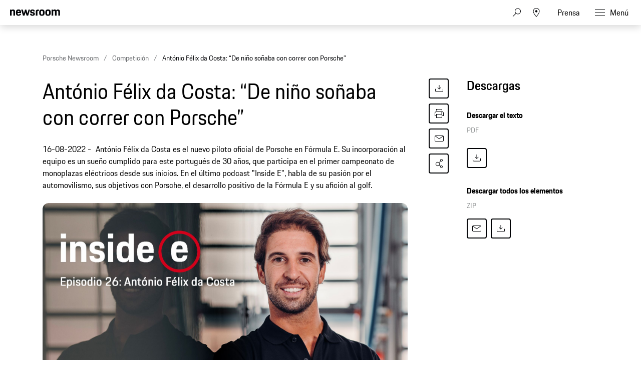

--- FILE ---
content_type: text/html;charset=UTF-8
request_url: https://newsroom.porsche.com/es_ES/competicion/2022/es-porsche-formula-e-podcast-inside-e-episodio-26-antonio-felix-da-costa-29408.html
body_size: 31330
content:
<!DOCTYPE html>
<html lang="es_ES" data-language-tag="es-ES" class="">
<head>
        <!--Usercentrics-->
<script>
			var GlobalConsent = GlobalConsent || {};

			//Activate new modal style
			GlobalConsent.NewModalSDK = true;
			GlobalConsent.HideEssentialSDK= true;

			//Set language
			GlobalConsent.Language = 'es';
</script>
<script type="application/javascript" src="https://cookie.porsche.com/?settingsId=dIkLIn8_P" data-custom-sdk="true"></script>
<script type="application/javascript" src="https://www.porsche.com/redesign-scripts/vendor/udg-uc-sdk.min.js" id="dIkLIn8_P" language="es" data-itp="true"></script>
<!-- End Usercentrics-->

<!-- Global site tag (gtag.js) - Google Analytics -->
<script async src="https://www.googletagmanager.com/gtag/js?id=G-DMP86QNB61"></script>
<script>
  window.dataLayer = window.dataLayer || [];
  function gtag(){dataLayer.push(arguments);}
  gtag('js', new Date());


  gtag('config', 'UA-192735323-1');
  gtag('config', 'G-DMP86QNB61');

</script>
<!--End Google Analytics-->
<meta charset="utf-8">
<meta http-equiv="X-UA-Compatible" content="IE=edge">
<title>António Félix da Costa: “De niño soñaba con correr con Porsche” - Porsche Newsroom ESP</title>
<meta name="viewport" content="width=device-width,initial-scale=1,maximum-scale=1">
<meta name="description" content="El nuevo piloto oficial de Porsche en Fórmula E habla de su pasión por el automovilismo y sus objetivos con Porsche. Más información.">
<meta name="keywords" content="porsche, entrevista, antonio felix da costa, podcast inside e, formula e, porsche, coches electricos, carreras electricas, 99x electric, porsche newsroom">
<meta http-equiv="content-language" content="es_es">
<meta http-equiv="robots" content="index,follow,noodp">
<link rel="canonical" href="https://newsroom.porsche.com/es_ES/competicion/2022/es-porsche-formula-e-podcast-inside-e-episodio-26-antonio-felix-da-costa-29408.html">
<meta property="og:title" content="António Félix da Costa: “De niño soñaba con correr con Porsche”" />
<meta property="og:description" content="António Félix da Costa es el nuevo piloto oficial de Porsche en Fórmula E. Su incorporación al equipo es un sueño cumplido para este portugués de 30 años, que participa en el primer campeonato de monoplazas eléctricos desde sus inicios. En el último podcast &quot;Inside E&quot;, habla de su pasión por el automovilismo, sus objetivos con Porsche, el desarrollo positivo de la Fórmula E y su afición al golf." />
<meta property="og:type" content="article"/>
<meta property="og:url" content="https://newsroom.porsche.com/es_ES/competicion/2022/es-porsche-formula-e-podcast-inside-e-episodio-26-antonio-felix-da-costa-29408.html"/>
<meta property="og:image" content="https://newsroom.porsche.com/.imaging/mte/porsche-templating-theme/teaser_700x395/dam/ES-PIB-local/2022/competicion/formula-e/podcast/episodio-26-b.jpg/jcr:content/episodio-26-b.jpg">
<meta itemprop="image" content="https://newsroom.porsche.com/.imaging/mte/porsche-templating-theme/teaser_700x395/dam/ES-PIB-local/2022/competicion/formula-e/podcast/episodio-26-b.jpg/jcr:content/episodio-26-b.jpg">
<meta property="og:site_name" content="Porsche Newsroom"/>
<meta property="social-count-url" content="https://newsroom.porsche.com/social-media/">
<link rel="apple-touch-icon" href="/dam/jcr:0e3d0d6f-5293-4a90-9fbc-0d17bbc29fc2/apple-touch-icon">
<link rel="apple-touch-icon" sizes="76x76" href="/dam/jcr:e1ec9ff0-bea1-47ba-8bf5-a2c1eca9865d/apple-touch-icon-76x76">
<link rel="apple-touch-icon" sizes="120x120" href="/dam/jcr:8d379cc4-582a-4ce1-a0d3-635c19e417ae/apple-touch-icon-120x120">
<link rel="apple-touch-icon" sizes="152x152" href="">
<link rel="shortcut icon" href="/dam/jcr:e7d45c12-7464-44aa-a1f9-591e00892214/favicon_2024.ico" type="image/x-icon">
<link rel="icon" href="/dam/jcr:e7d45c12-7464-44aa-a1f9-591e00892214/favicon_2024.ico" type="image/x-icon">
<!--[if gt IE 8]><!-->
<link rel="stylesheet" href="/.resources/porsche-templating/css/style.css?c95dfc4fdc92d430b31cc04169b9366e07174fac"> <!--<![endif]-->
<meta itemprop="logo" content="/.resources/porsche-templating/img/logo.jpg">
<script type="text/javascript" src="/.resources/porsche-templating/js/main.min.js?c95dfc4fdc92d430b31cc04169b9366e07174fac" async></script>
<!--[if IE 9]>
<link rel="stylesheet" href="/.resources/porsche-templating/css/ie9-hacks.css?c95dfc4fdc92d430b31cc04169b9366e07174fac">
<script type="text/javascript" src="/.resources/porsche-templating/js/polyfills.min.js?c95dfc4fdc92d430b31cc04169b9366e07174fac" async></script>
<![endif]-->
<script type="text/javascript">var tableFactsData = [];</script><meta name="twitter:card" content="summary_large_image" />
<meta name="twitter:site" content="@PorscheNewsroom" />
<meta name="twitter:title" content="Podcast Inside E Episodio 26: António Félix da Costa" />
<meta name="twitter:description" content="El nuevo piloto oficial de Porsche en Fórmula E habla de su pasión por el automovilismo, sus objetivos con Porsche, el desarrollo de la Fórmula E y su nueva afición al golf." />
<meta name="twitter:image" content="https://newsroom.porsche.com/.imaging/mte/porsche-templating-theme/teaser_700x395/dam/ES-PIB-local/2022/competicion/formula-e/podcast/episodio-26-b.jpg/jcr:content/episodio-26-b.jpg" />
<meta name="twitter:url" content="https://newsroom.porsche.com/es_ES/competicion/2022/es-porsche-formula-e-podcast-inside-e-episodio-26-antonio-felix-da-costa-29408.html" /></head>
<body class="" data-controller="" data-action="" data-ctx-path="">
    <div class="page ">
        <header role="banner" id="page-header" class="page-header">
<div class="header-wrapper">
    <div class="header-container">

        <div class="header-logo header-logo-newsroom">
            <a href="/es_ES.html">

                    <!--<img loading="lazy" src="/dam/jcr:5bac0c08-c069-45fd-9712-09fa3828d38e/a-logo-newsroom-pib.svg" alt="Porsche Newsroom – El portal de prensa de Porsche Ibérica" title="Porsche Newsroom">-->
<svg class="logo-newsroom"width="164" height="37" viewBox="0 0 164 37" fill="none" xmlns="http://www.w3.org/2000/svg">
<g clip-path="url(#clip0_2516_68348)">
<path fill-rule="evenodd" clip-rule="evenodd" d="M0 20.7V0.3H5.1V2.7C5.8 1 7.4 0 10 0C14.7 0 16.4 2.6 16.4 7.5V20.7H11V8.7C11 5.6 10.3 4.7 8.2 4.7C6 4.7 5.3 5.6 5.3 8.7V20.7H0ZM28.1 21C21.6 21 19.3 18.2 19.3 10.6C19.3 3 21.7 0 27.9 0C34.4 0 36.1 3.4 36.1 10.5V11.5H24.7C24.8 16.2 25.6 17 28.1 17C30.1 17 31 16.4 31.2 14.4H36C35.6 18.5 33.4 21 28.1 21ZM28 4.4C26 4.4 25 4.9 24.7 8.1H31C30.8 5.1 30 4.4 28 4.4ZM42.5 20.7L36.5 0.3H42.1L45.5 13.5L49.3 0.3H53.5L57.3 13.5L60.7 0.3H65.5L59.5 20.7H54.5L51 9.4L47.6 20.7H42.5ZM65.8 14.5H70.6C70.7 16.6 71.5 17.2 73.6 17.2C75.8 17.2 76.3 16.6 76.3 15.1C76.3 13.7 75.8 13.4 73.7 13L71.2 12.5C68.1 11.9 65.9 10.1 65.9 6.2C65.9 2 68.7 0 73.6 0C79.1 0 81.1 2.1 81.1 6.9H76.4C76.3 4.8 75.7 4.2 73.7 4.2C71.6 4.2 71 4.6 71 6.1C71 7.4 71.5 7.9 73.8 8.4L76.3 8.9C79.8 9.6 81.4 11.5 81.4 15C81.4 18.6 79.5 21 73.4 21C67.1 21 66 18.2 65.8 14.5ZM84.5 20.7V7.3C84.5 2.3 86.5 0.3 91.6 0.3H95V4.7H92.3C90.6 4.7 89.9 5.4 89.9 7.1V20.6H84.5V20.7ZM104.7 21C98.1 21 95.9 18.4 95.9 10.5C95.9 2.4 98.2 0 104.7 0C111.2 0 113.5 2.7 113.5 10.5C113.5 18.4 111.3 21 104.7 21ZM104.7 16.9C107.3 16.9 108 16 108 10.5C108 5.4 107.3 4.6 104.7 4.6C102.1 4.6 101.3 5.4 101.3 10.5C101.3 16.1 102.1 16.9 104.7 16.9ZM124.8 21C118.2 21 116 18.4 116 10.5C116 2.4 118.3 0 124.8 0C131.3 0 133.6 2.7 133.6 10.5C133.7 18.4 131.5 21 124.8 21ZM124.8 16.9C127.4 16.9 128.1 16 128.1 10.5C128.1 5.4 127.4 4.6 124.8 4.6C122.2 4.6 121.4 5.4 121.4 10.5C121.5 16.1 122.2 16.9 124.8 16.9ZM136.4 20.7V0.3H141.5V2.7C142.2 1 143.8 0 146.4 0C149.4 0 151.2 1.1 152.1 3.1C152.8 1.2 154.7 0 157.5 0C162.2 0 163.9 2.6 163.9 7.5V20.7H158.5V8.7C158.5 5.6 157.8 4.7 155.7 4.7C153.5 4.7 152.8 5.5 152.8 8.4V20.8H147.4V8.8C147.4 5.7 146.7 4.8 144.6 4.8C142.4 4.8 141.7 5.6 141.7 8.5V20.9H136.4V20.7Z" fill="black"/>
<path d="M0 26.0898H4.21663V26.8973H0.897155V29.499H3.94748V30.3065H0.897155V33.2671H4.21663V33.9848H0V26.0898Z" fill="black"/>
<path d="M5.5625 26.0898H6.45966V34.0745H5.5625V26.0898Z" fill="black"/>
<path d="M10.3174 28.4217H11.2145V29.2292C11.4837 28.6012 11.9323 28.332 12.65 28.332C14.1751 28.332 14.8032 29.2292 14.8032 31.2029C14.8032 33.1767 14.1751 34.0738 12.65 34.0738C12.022 34.0738 11.5734 33.8047 11.3043 33.3561V36.3167H10.4071V28.4217H10.3174ZM13.906 31.2029C13.906 29.588 13.5471 29.1395 12.5603 29.1395C11.6631 29.1395 11.2145 29.588 11.2145 31.2029C11.2145 32.8178 11.5734 33.3561 12.5603 33.3561C13.5471 33.4458 13.906 32.9075 13.906 31.2029Z" fill="black"/>
<path d="M15.8799 31.2029C15.8799 29.1395 16.5079 28.332 18.1228 28.332C19.7377 28.332 20.3657 29.2292 20.3657 31.2029C20.3657 33.1767 19.7377 34.0738 18.1228 34.0738C16.4182 34.1635 15.8799 33.2664 15.8799 31.2029ZM19.3788 31.2029C19.3788 29.588 19.0199 29.1395 18.0331 29.1395C17.0462 29.1395 16.6873 29.588 16.6873 31.2029C16.6873 32.8178 17.0462 33.3561 18.0331 33.3561C19.0199 33.3561 19.3788 32.9075 19.3788 31.2029Z" fill="black"/>
<path d="M21.4424 30.1274C21.4424 29.0509 21.9807 28.4229 23.147 28.4229H24.0441V29.2303H23.2367C22.6984 29.2303 22.4293 29.4994 22.4293 30.0377V34.0749H21.5321V30.1274H21.4424Z" fill="black"/>
<path d="M24.7607 28.4229H25.4785V27.0771H26.3756V28.4229H27.9905V29.2303H26.3756V32.2806C26.3756 32.9984 26.6448 33.2675 27.3625 33.2675H28.0802V33.9852H27.1831C26.0168 33.9852 25.4785 33.447 25.4785 32.2806V29.1406H24.7607V28.4229Z" fill="black"/>
<path d="M30.9519 30.8441L31.7593 30.6646V30.3058C31.7593 29.4983 31.5799 29.1395 30.7724 29.1395C29.965 29.1395 29.6959 29.4086 29.6959 30.2161H28.8884C28.8884 29.0498 29.4267 28.332 30.8622 28.332C32.2079 28.332 32.6565 29.1395 32.6565 30.2161V34.0738H31.7593V33.3561C31.5799 33.8047 31.1313 34.1635 30.3239 34.1635C29.2473 34.1635 28.709 33.6252 28.709 32.6384C28.7987 31.4721 29.6061 31.0235 30.9519 30.8441ZM31.849 31.3824L31.0416 31.4721C29.965 31.6515 29.6959 32.0104 29.6959 32.5487C29.6959 33.087 29.965 33.4458 30.6827 33.4458C31.4004 33.4458 31.849 32.9972 31.849 32.1898V31.3824Z" fill="black"/>
<path d="M34.1816 26.0898H35.0788V34.0745H34.1816V26.0898Z" fill="black"/>
<path d="M38.667 31.2036C38.667 29.1402 39.3847 28.3327 40.8202 28.3327C41.4482 28.3327 41.8968 28.6019 42.1659 29.0505V26.0898H43.0631V34.0745H42.1659V33.2671C41.8968 33.8951 41.3585 34.1642 40.6407 34.1642C39.295 34.1642 38.667 33.2671 38.667 31.2036ZM42.2556 31.2036C42.2556 29.5887 41.8968 29.1402 40.9099 29.1402C39.923 29.1402 39.5641 29.5887 39.5641 31.2036C39.5641 32.8185 39.923 33.3568 40.9099 33.3568C41.8968 33.4465 42.2556 32.9082 42.2556 31.2036Z" fill="black"/>
<path d="M44.4092 31.2029C44.4092 29.1395 45.1269 28.332 46.6521 28.332C48.1772 28.332 48.7155 29.2292 48.7155 31.1132V31.2926H45.396C45.396 32.9972 45.7549 33.3561 46.7418 33.3561C47.5492 33.3561 47.8184 33.087 47.9081 32.3692H48.7155C48.6258 33.4458 48.0875 34.1635 46.7418 34.1635C45.0372 34.1635 44.4092 33.3561 44.4092 31.2029ZM45.3063 30.5749H47.8184C47.7287 29.4086 47.4595 29.1395 46.5624 29.1395C45.7549 29.1395 45.3961 29.4983 45.3063 30.5749Z" fill="black"/>
<path d="M52.3037 28.4217H53.2009V29.2292C53.47 28.6012 53.9186 28.332 54.6363 28.332C56.1615 28.332 56.7895 29.2292 56.7895 31.2029C56.7895 33.1767 56.1615 34.0738 54.6363 34.0738C54.0083 34.0738 53.5597 33.8047 53.2906 33.3561V36.3167H52.3934V28.4217H52.3037ZM55.8026 31.2029C55.8026 29.588 55.4438 29.1395 54.4569 29.1395C53.5597 29.1395 53.1112 29.588 53.1112 31.2029C53.1112 32.8178 53.47 33.3561 54.4569 33.3561C55.4438 33.4458 55.8026 32.9075 55.8026 31.2029Z" fill="black"/>
<path d="M57.8662 30.1274C57.8662 29.0509 58.4045 28.4229 59.5708 28.4229H60.468V29.2303H59.6605C59.1222 29.2303 58.8531 29.4994 58.8531 30.0377V34.0749H57.9559V30.1274H57.8662Z" fill="black"/>
<path d="M61.0957 31.2029C61.0957 29.1395 61.8134 28.332 63.3386 28.332C64.8638 28.332 65.4021 29.2292 65.4021 31.1132V31.2926H61.9929C61.9929 32.9972 62.3517 33.3561 63.3386 33.3561C64.146 33.3561 64.4152 33.087 64.5049 32.3692H65.3123C65.2226 33.4458 64.6843 34.1635 63.3386 34.1635C61.7237 34.1635 61.0957 33.3561 61.0957 31.2029ZM61.9929 30.5749H64.5049C64.4152 29.4086 64.146 29.1395 63.2489 29.1395C62.4414 29.1395 62.0826 29.4983 61.9929 30.5749Z" fill="black"/>
<path d="M66.5693 28.4217H67.4665V29.1395C67.6459 28.6012 68.1842 28.332 68.9019 28.332C70.0682 28.332 70.6962 29.0498 70.6962 30.3058V34.0738H69.7991V30.5749C69.7991 29.588 69.53 29.2292 68.7225 29.2292C67.9151 29.2292 67.5562 29.4983 67.5562 30.5749V34.0738H66.6591V28.4217H66.5693Z" fill="black"/>
<path d="M72.5791 32.4589C72.6688 33.1767 73.0276 33.4458 73.7454 33.4458C74.5528 33.4458 74.8219 33.1767 74.8219 32.6384C74.8219 32.1001 74.6425 31.9207 73.8351 31.7412L73.2071 31.5618C72.3996 31.3824 71.8613 30.9338 71.8613 29.9469C71.8613 28.8703 72.5791 28.332 73.7454 28.332C74.9117 28.332 75.6294 28.7806 75.6294 30.1263H74.8219C74.8219 29.3189 74.4631 29.1395 73.7454 29.1395C72.9379 29.1395 72.7585 29.4086 72.7585 29.9469C72.7585 30.3955 72.9379 30.6646 73.6556 30.8441L74.2836 31.0235C75.3602 31.2926 75.7191 31.7412 75.7191 32.6384C75.7191 33.5355 75.1808 34.1635 73.7454 34.1635C72.3099 34.1635 71.951 33.4458 71.8613 32.4589H72.5791Z" fill="black"/>
<path d="M78.8601 30.8441L79.6675 30.6646V30.3058C79.6675 29.4983 79.4881 29.1395 78.6806 29.1395C77.8732 29.1395 77.6041 29.4086 77.6041 30.2161H76.7966C76.7966 29.0498 77.3349 28.332 78.7704 28.332C80.1161 28.332 80.5647 29.1395 80.5647 30.2161V34.0738H79.6675V33.3561C79.4881 33.8047 79.0395 34.1635 78.2321 34.1635C77.1555 34.1635 76.6172 33.6252 76.6172 32.6384C76.6172 31.4721 77.4246 31.0235 78.8601 30.8441ZM79.6675 31.3824L78.8601 31.4721C77.7835 31.6515 77.5143 32.0104 77.5143 32.5487C77.5143 33.087 77.7835 33.4458 78.5012 33.4458C79.2189 33.4458 79.6675 32.9972 79.6675 32.1898V31.3824Z" fill="black"/>
<path d="M84.1533 31.2036C84.1533 29.1402 84.8711 28.3327 86.3065 28.3327C86.9345 28.3327 87.3831 28.6019 87.6522 29.0505V26.0898H88.5494V34.0745H87.6522V33.2671C87.3831 33.8951 86.8448 34.1642 86.1271 34.1642C84.7813 34.1642 84.1533 33.2671 84.1533 31.2036ZM87.7419 31.2036C87.7419 29.5887 87.3831 29.1402 86.3962 29.1402C85.4093 29.1402 85.0505 29.5887 85.0505 31.2036C85.0505 32.8185 85.4093 33.3568 86.3962 33.3568C87.3831 33.4465 87.7419 32.9082 87.7419 31.2036Z" fill="black"/>
<path d="M89.8047 31.2029C89.8047 29.1395 90.5224 28.332 92.0476 28.332C93.5727 28.332 94.111 29.2292 94.111 31.1132V31.2926H90.7018C90.7018 32.9972 91.0607 33.3561 92.0476 33.3561C92.855 33.3561 93.1242 33.087 93.2139 32.3692H94.0213C93.9316 33.4458 93.3933 34.1635 92.0476 34.1635C90.5224 34.1635 89.8047 33.3561 89.8047 31.2029ZM90.7916 30.5749H93.3036C93.2139 29.4086 92.9447 29.1395 92.0476 29.1395C91.2401 29.1395 90.8813 29.4983 90.7916 30.5749Z" fill="black"/>
<path d="M97.8789 26.0898H100.391C102.006 26.0898 102.634 26.7179 102.634 28.5122C102.634 30.3065 101.826 30.8448 100.301 30.8448H98.7761V33.9848H97.8789V26.0898ZM98.7761 26.987V30.127H100.301C101.288 30.127 101.647 29.8579 101.647 28.5122C101.647 27.2561 101.288 26.8973 100.301 26.8973H98.7761V26.987Z" fill="black"/>
<path d="M103.353 31.2029C103.353 29.1395 103.981 28.332 105.595 28.332C107.21 28.332 107.838 29.2292 107.838 31.2029C107.838 33.1767 107.21 34.0738 105.595 34.0738C103.981 34.1635 103.353 33.2664 103.353 31.2029ZM106.941 31.2029C106.941 29.588 106.582 29.1395 105.595 29.1395C104.609 29.1395 104.25 29.588 104.25 31.2029C104.25 32.8178 104.609 33.3561 105.595 33.3561C106.582 33.4458 106.941 32.9075 106.941 31.2029Z" fill="black"/>
<path d="M109.004 30.1274C109.004 29.0509 109.542 28.4229 110.709 28.4229H111.606V29.2303H110.798C110.26 29.2303 109.991 29.4994 109.991 30.0377V34.0749H109.094V30.1274H109.004Z" fill="black"/>
<path d="M113.042 32.4589C113.132 33.1767 113.491 33.4458 114.208 33.4458C115.016 33.4458 115.285 33.1767 115.285 32.6384C115.285 32.1001 115.105 31.9207 114.298 31.7412L113.67 31.5618C112.863 31.3824 112.324 30.9338 112.324 29.9469C112.324 28.8703 113.042 28.332 114.208 28.332C115.375 28.332 116.092 28.7806 116.092 30.1263H115.285C115.285 29.3189 114.926 29.1395 114.208 29.1395C113.401 29.1395 113.221 29.4086 113.221 29.9469C113.221 30.3955 113.401 30.6646 114.119 30.8441L114.747 31.0235C115.823 31.2926 116.182 31.7412 116.182 32.6384C116.182 33.5355 115.644 34.1635 114.208 34.1635C112.773 34.1635 112.414 33.4458 112.324 32.4589H113.042Z" fill="black"/>
<path d="M117.079 31.2029C117.079 29.1395 117.707 28.332 119.322 28.332C120.668 28.332 121.206 29.0498 121.385 30.4852H120.578C120.488 29.4086 120.129 29.1395 119.322 29.1395C118.425 29.1395 118.066 29.588 118.066 31.2029C118.066 32.9075 118.425 33.3561 119.322 33.3561C120.129 33.3561 120.488 32.9972 120.578 31.8309H121.385C121.296 33.4458 120.578 34.0738 119.322 34.0738C117.707 34.1635 117.079 33.3561 117.079 31.2029Z" fill="black"/>
<path d="M122.462 26.0898H123.359V29.0505C123.628 28.6019 124.077 28.3327 124.795 28.3327C125.961 28.3327 126.589 29.0505 126.589 30.3065V34.0745H125.692V30.5756C125.692 29.5888 125.423 29.2299 124.615 29.2299C123.808 29.2299 123.449 29.499 123.449 30.5756V34.1642H122.552V26.0898H122.462Z" fill="black"/>
<path d="M127.755 31.2029C127.755 29.1395 128.473 28.332 129.998 28.332C131.523 28.332 132.061 29.2292 132.061 31.1132V31.2926H128.742C128.742 32.9972 129.101 33.3561 130.087 33.3561C130.895 33.3561 131.164 33.087 131.254 32.3692H132.061C131.972 33.4458 131.433 34.1635 130.087 34.1635C128.383 34.1635 127.755 33.3561 127.755 31.2029ZM128.652 30.5749H131.164C131.074 29.4086 130.805 29.1395 129.908 29.1395C129.19 29.1395 128.742 29.4983 128.652 30.5749Z" fill="black"/>
<path d="M135.83 26.0898H136.727V34.0745H135.83V26.0898Z" fill="black"/>
<path d="M138.342 26.0898H139.239V29.1402C139.508 28.6019 139.957 28.3327 140.674 28.3327C142.2 28.3327 142.828 29.2299 142.828 31.2036C142.828 33.1774 142.2 34.0745 140.674 34.0745C140.046 34.0745 139.508 33.8054 139.329 33.2671V33.9848H138.432V26.0898H138.342ZM141.841 31.2036C141.841 29.5887 141.482 29.1402 140.495 29.1402C139.598 29.1402 139.149 29.5887 139.149 31.2036C139.149 32.8185 139.508 33.3568 140.495 33.3568C141.482 33.4465 141.841 32.9082 141.841 31.2036Z" fill="black"/>
<path d="M143.813 31.2035C143.813 29.14 144.531 28.3326 146.056 28.3326C147.582 28.3326 148.12 29.2298 148.12 31.1138V31.2932H144.8C144.8 32.9978 145.159 33.3567 146.146 33.3567C146.954 33.3567 147.223 33.0875 147.312 32.3698H148.12C148.03 33.4464 147.492 34.1641 146.146 34.1641C144.441 34.1641 143.813 33.3567 143.813 31.2035ZM144.711 30.5755H147.223C147.133 29.4092 146.864 29.14 145.967 29.14C145.249 29.14 144.8 29.4989 144.711 30.5755ZM146.415 26H147.402L146.236 27.7046H145.518L146.415 26Z" fill="black"/>
<path d="M149.287 30.1274C149.287 29.0509 149.825 28.4229 150.992 28.4229H151.889V29.2303H151.081C150.543 29.2303 150.274 29.4994 150.274 30.0377V34.0749H149.377V30.1274H149.287Z" fill="black"/>
<path d="M152.785 26.0898H153.682V27.1664H152.785V26.0898ZM152.785 28.4224H153.682V34.0745H152.785V28.4224Z" fill="black"/>
<path d="M154.938 31.2029C154.938 29.1395 155.566 28.332 157.181 28.332C158.527 28.332 159.065 29.0498 159.245 30.4852H158.437C158.348 29.4086 157.989 29.1395 157.181 29.1395C156.284 29.1395 155.925 29.588 155.925 31.2029C155.925 32.9075 156.284 33.3561 157.181 33.3561C157.989 33.3561 158.348 32.9972 158.437 31.8309H159.245C159.155 33.4458 158.437 34.0738 157.181 34.0738C155.477 34.1635 154.938 33.3561 154.938 31.2029Z" fill="black"/>
<path d="M162.296 30.8441L163.103 30.6646V30.3058C163.103 29.4983 162.924 29.1395 162.116 29.1395C161.309 29.1395 161.04 29.4086 161.04 30.2161H160.232C160.232 29.0498 160.77 28.332 162.206 28.332C163.552 28.332 164 29.1395 164 30.2161V34.0738H163.103V33.3561C162.924 33.8047 162.475 34.1635 161.668 34.1635C160.591 34.1635 160.053 33.6252 160.053 32.6384C160.053 31.4721 160.95 31.0235 162.296 30.8441ZM163.103 31.3824L162.296 31.4721C161.219 31.6515 160.95 32.0104 160.95 32.5487C160.95 33.087 161.219 33.4458 161.937 33.4458C162.654 33.4458 163.103 32.9972 163.103 32.1898V31.3824Z" fill="black"/>
</g>
<defs>
<clipPath id="clip0_2516_68348">
<rect width="164" height="37" fill="white"/>
</clipPath>
</defs>
</svg>
<svg width="148" height="20" viewBox="0 0 148 20" fill="none" xmlns="http://www.w3.org/2000/svg" class="logo-newsroom-plain">
    <path fill-rule="evenodd" clip-rule="evenodd" d="M0 18.9207V0.2952H4.6152V2.4759C5.2371 0.8874 6.7014 0 9.045 0C13.257 0 14.8311 2.3652 14.8311 6.8364V18.9207H9.9612V7.9083C9.9612 5.0634 9.3384 4.2498 7.434 4.2498C5.4189 4.2498 4.833 5.0634 4.833 7.9083V18.9207H0ZM25.3224 19.2168C19.4274 19.2168 17.3754 16.6671 17.3754 9.6822C17.3754 2.7342 19.4994 0 25.1388 0C30.9996 0 32.5368 3.105 32.5368 9.6453V10.6056H22.2102C22.2822 14.9292 23.0157 15.5952 25.2855 15.5952C27.117 15.5952 27.8865 15.0777 28.0692 13.1922H32.3901C32.0976 16.8885 30.0834 19.2168 25.3224 19.2168ZM25.2126 4.0284C23.4549 4.0284 22.5396 4.5081 22.2831 7.4286H27.9594C27.7767 4.6566 27.0432 4.0284 25.2126 4.0284ZM38.2608 18.9207L32.8779 0.2952H37.8945L40.9347 12.4173L44.3772 0.2934H48.186L51.5916 12.4164L54.6678 0.2934H59.0256L53.6058 18.9198H49.1382L45.8784 8.5734L42.8382 18.9207H38.2608ZM59.2938 13.2669H63.6138C63.7236 15.2253 64.4202 15.7419 66.2868 15.7419C68.3028 15.7419 68.742 15.1515 68.742 13.8573C68.742 12.564 68.265 12.2688 66.3975 11.8989L64.1268 11.4561C61.3431 10.9017 59.3658 9.2754 59.3658 5.7285C59.3658 1.8477 61.857 0 66.2868 0C71.2683 0 73.0629 1.9215 73.0629 6.318H68.8509C68.742 4.3605 68.1921 3.8799 66.3975 3.8799C64.53 3.8799 63.981 4.2867 63.981 5.6529C63.981 6.8364 64.4571 7.317 66.4704 7.7229L68.742 8.1666C71.928 8.7948 73.3563 10.5696 73.3563 13.7106C73.3563 16.9623 71.6715 19.2168 66.1419 19.2168C60.4278 19.2168 59.4756 16.6293 59.2929 13.2678L59.2938 13.2669ZM76.1022 18.9207V6.7257C76.1022 2.1807 77.9337 0.2952 82.4742 0.2952H85.5522V4.3236H83.133C81.558 4.3236 80.9361 4.9518 80.9361 6.5403V18.9207H76.1022ZM94.2408 19.2168C88.2711 19.2168 86.2938 16.8516 86.2938 9.6084C86.2938 2.2167 88.3818 0 94.2408 0C100.102 0 102.189 2.439 102.189 9.6084C102.189 16.8516 100.21 19.2168 94.2408 19.2168ZM94.2408 15.4845C96.6222 15.4845 97.245 14.6709 97.245 9.6084C97.245 4.9149 96.6222 4.176 94.2408 4.176C91.8981 4.176 91.2015 4.9149 91.2015 9.6084C91.2015 14.7078 91.8981 15.4845 94.2408 15.4845ZM112.406 19.2168C106.438 19.2168 104.459 16.8516 104.459 9.6084C104.459 2.2167 106.547 0 112.406 0C118.265 0 120.353 2.439 120.353 9.6084C120.353 16.8516 118.375 19.2168 112.406 19.2168ZM112.406 15.4845C114.787 15.4845 115.41 14.6709 115.41 9.6084C115.41 4.9149 114.787 4.176 112.406 4.176C110.063 4.176 109.366 4.9149 109.366 9.6084C109.366 14.7078 110.063 15.4845 112.406 15.4845ZM122.845 18.9207V0.2952H127.46V2.4759C128.083 0.8865 129.548 0 131.891 0C134.564 0 136.175 0.9612 137.019 2.8449C137.641 1.0719 139.362 0 141.89 0C146.101 0 147.677 2.3652 147.677 6.8364V18.9207H142.805V7.9083C142.805 5.0634 142.182 4.2498 140.278 4.2498C138.337 4.2498 137.678 4.9518 137.678 7.6122V18.9207H132.807V7.9083C132.807 5.0634 132.184 4.2498 130.28 4.2498C128.339 4.2498 127.679 4.9518 127.679 7.6122V18.9207H122.845Z" fill="#010205"/>
</svg>                </a>
        </div>


        <div class="header-logo header-logo-wordmark">
            <a href="/es_ES.html">
<svg width="234" height="17" viewBox="0 0 234 17" fill="none" xmlns="http://www.w3.org/2000/svg"><path d="M26.36 12.5728C28.9253 12.5728 30.3067 11.1915 30.3067 8.62613V4.7328C30.3067 2.16747 28.9253 0.786133 26.36 0.786133H0.119995V16.7861H3.74666V12.5728H26.36ZM26.68 4.94613V8.4128C26.68 8.8288 26.456 9.0528 26.04 9.0528H3.74666V4.30613H26.04C26.456 4.30613 26.68 4.53013 26.68 4.94613ZM38.4133 16.7861C35.848 16.7861 34.4667 15.4048 34.4667 12.8395V4.7328C34.4667 2.16747 35.848 0.786133 38.4133 0.786133H60.12C62.6853 0.786133 64.0667 2.16747 64.0667 4.7328V12.8395C64.0667 15.4048 62.6853 16.7861 60.12 16.7861H38.4133ZM59.8 13.2661C60.216 13.2661 60.44 13.0421 60.44 12.6261V4.94613C60.44 4.53013 60.216 4.30613 59.8 4.30613H38.7333C38.3173 4.30613 38.0933 4.53013 38.0933 4.94613V12.6261C38.0933 13.0421 38.3173 13.2661 38.7333 13.2661H59.8ZM94.84 11.3461C96.965 12.2399 98.4588 14.3381 98.4667 16.7861H94.84C94.84 13.9061 93.5067 12.5728 90.6267 12.5728H71.9067V16.7861H68.28V0.786133H94.52C97.0853 0.786133 98.4667 2.16747 98.4667 4.7328V7.40693C98.4667 9.86347 97.2 11.2341 94.84 11.3461ZM94.2 9.0528C94.616 9.0528 94.84 8.8288 94.84 8.4128V4.94613C94.84 4.53013 94.616 4.30613 94.2 4.30613H71.9067V9.0528H94.2ZM102.467 4.7328C102.467 2.16747 103.848 0.786133 106.413 0.786133H132.12V3.7728H106.733C106.317 3.7728 106.093 3.9968 106.093 4.4128V6.6528C106.093 7.0688 106.317 7.2928 106.733 7.2928H128.707C131.272 7.2928 132.653 8.67413 132.653 11.2395V12.8395C132.653 15.4048 131.272 16.7861 128.707 16.7861H103V13.7995H128.387C128.803 13.7995 129.027 13.5755 129.027 13.1595V10.9195C129.027 10.5035 128.803 10.2795 128.387 10.2795H106.413C103.848 10.2795 102.467 8.89813 102.467 6.3328V4.7328ZM136.76 4.7328C136.76 2.16747 138.141 0.786133 140.707 0.786133H165.773V4.30613H141.027C140.611 4.30613 140.387 4.53013 140.387 4.94613V12.6261C140.387 13.0421 140.611 13.2661 141.027 13.2661H165.773V16.7861H140.707C138.141 16.7861 136.76 15.4048 136.76 12.8395V4.7328ZM198.413 0.786133V16.7861H194.787V10.5461H173.613V16.7861H169.987V0.786133H173.613V7.02613H194.787V0.786133H198.413ZM206.307 3.7728V7.2928H233.88V10.2795H206.307V13.7995H233.88V16.7861H202.68V0.786133H233.88V3.7728H206.307Z" fill="#010205"/></svg>                </a>
        </div>


        <div class="header-navigation">
            <input type="checkbox" id="mobile-menu-toggle" class="mobile-menu-toggle menu-toggle is-visuallyhidden">
            <input type="checkbox" id="account-flyout-toggle" class="account-flyout-toggle menu-toggle is-visuallyhidden">
            <input type="checkbox" id="search-flyout-toggle" class="search-flyout-toggle menu-toggle is-visuallyhidden">
            <input type="checkbox" id="language-flyout-toggle" class="language-flyout-toggle menu-toggle is-visuallyhidden">
            <input type="checkbox" id="press-flyout-toggle" class="press-flyout-toggle menu-toggle is-visuallyhidden">
            <input type="radio" id="sub-reset" name="submenu" value="0" class="is-visuallyhidden" autocomplete="off">
            <div class="component-navigation" role="navigation">
                <nav class="menu-wrapper">
                        <ul class="flat menu top-level" role="menu">
                                <li role="menuitem"  aria-haspopup="true">
                                        <div class="label">
                                            <a href="/es_ES/producto.html"
                                               title="Producto"
                                                    
                                                    
                                            >
                                                <span class="inner-label">Producto</span>
                                            </a>
                                                <label for="sub-producto" class="arrow-sub">
<svg width="100%" height="100%" viewBox="0 0 24 24" fill="none" xmlns="http://www.w3.org/2000/svg">
    <path d="M15.1214 11.9966L9.64395 5.50001L8.87547 6.14175L13.8145 11.9997L8.87499 17.8583L9.64347 18.5L15.1187 12.0061L15.125 12.0008L15.1241 11.9997L15.1245 11.9992L15.1214 11.9966Z" fill="#010205"/>
</svg>
                                                </label>
                                        </div>
                                        <input type="radio" id="sub-producto" name="submenu"
                                               value="1"
                                               class="sub-check is-visuallyhidden" autocomplete="off">
                                        <ul class="flat menu sub-level" aria-label="submenu">
                                            <li role="menuitem" class="menu-title">
                                                <label for="sub-reset" class="arrow-back">
<svg width="100%" height="100%" viewBox="0 0 24 24" fill="none" xmlns="http://www.w3.org/2000/svg">
    <path d="M8.87857 12.0034L14.3561 18.5L15.1245 17.8582L10.1855 12.0003L15.125 6.14175L14.3565 5.5L8.88129 11.9939L8.875 11.9992L8.87593 12.0003L8.87547 12.0008L8.87857 12.0034Z" fill="#010205"/>
</svg>
                                                </label>
                                                <a href="/es_ES/producto.html"
                                                   class="label"
                                                        
                                                   title="Producto">Producto</a>
                                            </li>
                                                <li role="menuitem">
                                                    <a href="/es_ES/producto/718.html"
                                                       class="label"
                                                            
                                                       title="718">718</a>
                                                </li>
                                                <li role="menuitem">
                                                    <a href="/es_ES/producto/911.html"
                                                       class="label"
                                                            
                                                       title="911">911</a>
                                                </li>
                                                <li role="menuitem">
                                                    <a href="/es_ES/producto/cayenne.html"
                                                       class="label"
                                                            
                                                       title="Cayenne">Cayenne</a>
                                                </li>
                                                <li role="menuitem">
                                                    <a href="/es_ES/producto/macan.html"
                                                       class="label"
                                                            
                                                       title="Macan">Macan</a>
                                                </li>
                                                <li role="menuitem">
                                                    <a href="/es_ES/producto/panamera.html"
                                                       class="label"
                                                            
                                                       title="Panamera">Panamera</a>
                                                </li>
                                                <li role="menuitem">
                                                    <a href="/es_ES/producto/taycan.html"
                                                       class="label"
                                                            
                                                       title="Taycan">Taycan</a>
                                                </li>
                                        </ul>
                                </li>
                                <li role="menuitem"  aria-haspopup="true">
                                        <div class="label">
                                            <a href="/es_ES/empresa.html"
                                               title="Empresa"
                                                    
                                                    
                                            >
                                                <span class="inner-label">Empresa</span>
                                            </a>
                                                <label for="sub-empresa" class="arrow-sub">
<svg width="100%" height="100%" viewBox="0 0 24 24" fill="none" xmlns="http://www.w3.org/2000/svg">
    <path d="M15.1214 11.9966L9.64395 5.50001L8.87547 6.14175L13.8145 11.9997L8.87499 17.8583L9.64347 18.5L15.1187 12.0061L15.125 12.0008L15.1241 11.9997L15.1245 11.9992L15.1214 11.9966Z" fill="#010205"/>
</svg>
                                                </label>
                                        </div>
                                        <input type="radio" id="sub-empresa" name="submenu"
                                               value="1"
                                               class="sub-check is-visuallyhidden" autocomplete="off">
                                        <ul class="flat menu sub-level" aria-label="submenu">
                                            <li role="menuitem" class="menu-title">
                                                <label for="sub-reset" class="arrow-back">
<svg width="100%" height="100%" viewBox="0 0 24 24" fill="none" xmlns="http://www.w3.org/2000/svg">
    <path d="M8.87857 12.0034L14.3561 18.5L15.1245 17.8582L10.1855 12.0003L15.125 6.14175L14.3565 5.5L8.88129 11.9939L8.875 11.9992L8.87593 12.0003L8.87547 12.0008L8.87857 12.0034Z" fill="#010205"/>
</svg>
                                                </label>
                                                <a href="/es_ES/empresa.html"
                                                   class="label"
                                                        
                                                   title="Empresa">Empresa</a>
                                            </li>
                                                <li role="menuitem">
                                                    <a href="/es_ES/empresa/consejo-direccion-porsche-ag.html"
                                                       class="label"
                                                            
                                                       title="Consejo de Dirección">Consejo de Dirección</a>
                                                </li>
                                                <li role="menuitem">
                                                    <a href="/es_ES/empresa/porsche-iberica.html"
                                                       class="label"
                                                            
                                                       title="Porsche Ibérica">Porsche Ibérica</a>
                                                </li>
                                                <li role="menuitem">
                                                    <a href="/es_ES/empresa/911-magazine.html"
                                                       class="label"
                                                            
                                                       title="9:11 Magazine">9:11 Magazine</a>
                                                </li>
                                                <li role="menuitem">
                                                    <a href="/es_ES/carpetas-de-prensa/40-aniversario-porsche-iberica.html"
                                                       class="label"
                                                            
                                                       title="40º aniversario de Porsche Ibérica">40º aniversario de Porsche Ibérica</a>
                                                </li>
                                        </ul>
                                </li>
                                <li role="menuitem">
                                        <div class="label">
                                            <a href="/es_ES/historia.html"
                                                    
                                               title="Historia">
                                                <span class="inner-label">Historia</span>
                                            </a>
                                        </div>
                                </li>
                                <li role="menuitem"  aria-haspopup="true">
                                        <div class="label">
                                            <a href="/es_ES/competicion.html"
                                               title="Competición"
                                                     class="is-active" 
                                                    
                                            >
                                                <span class="inner-label">Competición</span>
                                            </a>
                                                <label for="sub-competición" class="arrow-sub">
<svg width="100%" height="100%" viewBox="0 0 24 24" fill="none" xmlns="http://www.w3.org/2000/svg">
    <path d="M15.1214 11.9966L9.64395 5.50001L8.87547 6.14175L13.8145 11.9997L8.87499 17.8583L9.64347 18.5L15.1187 12.0061L15.125 12.0008L15.1241 11.9997L15.1245 11.9992L15.1214 11.9966Z" fill="#010205"/>
</svg>
                                                </label>
                                        </div>
                                        <input type="radio" id="sub-competición" name="submenu"
                                               value="1"
                                               class="sub-check is-visuallyhidden" autocomplete="off">
                                        <ul class="flat menu sub-level" aria-label="submenu">
                                            <li role="menuitem" class="menu-title">
                                                <label for="sub-reset" class="arrow-back">
<svg width="100%" height="100%" viewBox="0 0 24 24" fill="none" xmlns="http://www.w3.org/2000/svg">
    <path d="M8.87857 12.0034L14.3561 18.5L15.1245 17.8582L10.1855 12.0003L15.125 6.14175L14.3565 5.5L8.88129 11.9939L8.875 11.9992L8.87593 12.0003L8.87547 12.0008L8.87857 12.0034Z" fill="#010205"/>
</svg>
                                                </label>
                                                <a href="/es_ES/competicion.html"
                                                   class="label"
                                                        
                                                   title="Competición">Competición</a>
                                            </li>
                                                <li role="menuitem">
                                                    <a href="/es_ES/competicion/lmdh.html"
                                                       class="label"
                                                            
                                                       title="Hypercar & GTP">Hypercar & GTP</a>
                                                </li>
                                                <li role="menuitem">
                                                    <a href="/es_ES/competicion/formula-e.html"
                                                       class="label"
                                                            
                                                       title="Fórmula E">Fórmula E</a>
                                                </li>
                                                <li role="menuitem">
                                                    <a href="/es_ES/competicion/campeonatos-gt.html"
                                                       class="label"
                                                            
                                                       title="Campeonatos GT">Campeonatos GT</a>
                                                </li>
                                                <li role="menuitem">
                                                    <a href="/es_ES/competicion/esports.html"
                                                       class="label"
                                                            
                                                       title="eSports">eSports</a>
                                                </li>
                                        </ul>
                                </li>
                                <li role="menuitem"  aria-haspopup="true">
                                        <div class="label">
                                            <a href="/es_ES/deporte-estilo-de-vida.html"
                                               title="Deporte & Estilo de vida"
                                                    
                                                    
                                            >
                                                <span class="inner-label">Deporte & Estilo de vida</span>
                                            </a>
                                                <label for="sub-deporte & estilo de vida" class="arrow-sub">
<svg width="100%" height="100%" viewBox="0 0 24 24" fill="none" xmlns="http://www.w3.org/2000/svg">
    <path d="M15.1214 11.9966L9.64395 5.50001L8.87547 6.14175L13.8145 11.9997L8.87499 17.8583L9.64347 18.5L15.1187 12.0061L15.125 12.0008L15.1241 11.9997L15.1245 11.9992L15.1214 11.9966Z" fill="#010205"/>
</svg>
                                                </label>
                                        </div>
                                        <input type="radio" id="sub-deporte & estilo de vida" name="submenu"
                                               value="1"
                                               class="sub-check is-visuallyhidden" autocomplete="off">
                                        <ul class="flat menu sub-level" aria-label="submenu">
                                            <li role="menuitem" class="menu-title">
                                                <label for="sub-reset" class="arrow-back">
<svg width="100%" height="100%" viewBox="0 0 24 24" fill="none" xmlns="http://www.w3.org/2000/svg">
    <path d="M8.87857 12.0034L14.3561 18.5L15.1245 17.8582L10.1855 12.0003L15.125 6.14175L14.3565 5.5L8.88129 11.9939L8.875 11.9992L8.87593 12.0003L8.87547 12.0008L8.87857 12.0034Z" fill="#010205"/>
</svg>
                                                </label>
                                                <a href="/es_ES/deporte-estilo-de-vida.html"
                                                   class="label"
                                                        
                                                   title="Deporte & Estilo de vida">Deporte & Estilo de vida</a>
                                            </li>
                                                <li role="menuitem">
                                                    <a href="/es_ES/deporte-estilo-de-vida/rutas-taycan.html"
                                                       class="label"
                                                            
                                                       title="Rutas Taycan">Rutas Taycan</a>
                                                </li>
                                        </ul>
                                </li>
                                <li role="menuitem">
                                        <div class="label">
                                            <a href="/es_ES/tecnologia.html"
                                                    
                                               title="Tecnología">
                                                <span class="inner-label">Tecnología</span>
                                            </a>
                                        </div>
                                </li>
                                <li role="menuitem">
                                        <div class="label">
                                            <a href="/es_ES/sostenibilidad.html"
                                                    
                                               title="Sostenibilidad">
                                                <span class="inner-label">Sostenibilidad</span>
                                            </a>
                                        </div>
                                </li>
                                <li role="menuitem"  aria-haspopup="true">
                                        <div class="label">
                                            <a href="/es_ES/electromovilidad.html"
                                               title="Electromovilidad"
                                                    
                                                    
                                            >
                                                <span class="inner-label">Electromovilidad</span>
                                            </a>
                                                <label for="sub-electromovilidad" class="arrow-sub">
<svg width="100%" height="100%" viewBox="0 0 24 24" fill="none" xmlns="http://www.w3.org/2000/svg">
    <path d="M15.1214 11.9966L9.64395 5.50001L8.87547 6.14175L13.8145 11.9997L8.87499 17.8583L9.64347 18.5L15.1187 12.0061L15.125 12.0008L15.1241 11.9997L15.1245 11.9992L15.1214 11.9966Z" fill="#010205"/>
</svg>
                                                </label>
                                        </div>
                                        <input type="radio" id="sub-electromovilidad" name="submenu"
                                               value="1"
                                               class="sub-check is-visuallyhidden" autocomplete="off">
                                        <ul class="flat menu sub-level" aria-label="submenu">
                                            <li role="menuitem" class="menu-title">
                                                <label for="sub-reset" class="arrow-back">
<svg width="100%" height="100%" viewBox="0 0 24 24" fill="none" xmlns="http://www.w3.org/2000/svg">
    <path d="M8.87857 12.0034L14.3561 18.5L15.1245 17.8582L10.1855 12.0003L15.125 6.14175L14.3565 5.5L8.88129 11.9939L8.875 11.9992L8.87593 12.0003L8.87547 12.0008L8.87857 12.0034Z" fill="#010205"/>
</svg>
                                                </label>
                                                <a href="/es_ES/electromovilidad.html"
                                                   class="label"
                                                        
                                                   title="Electromovilidad">Electromovilidad</a>
                                            </li>
                                                <li role="menuitem">
                                                    <a href="/es_ES/electromovilidad/electromovilidad-producto.html"
                                                       class="label"
                                                            
                                                       title="Producto">Producto</a>
                                                </li>
                                                <li role="menuitem">
                                                    <a href="/es_ES/electromovilidad/electromovilidad-infraestructura.html"
                                                       class="label"
                                                            
                                                       title="Ecosistema de carga">Ecosistema de carga</a>
                                                </li>
                                                <li role="menuitem">
                                                    <a href="/es_ES/electromovilidad/electromovilidad-tecnologia.html"
                                                       class="label"
                                                            
                                                       title="Innovación">Innovación</a>
                                                </li>
                                                <li role="menuitem">
                                                    <a href="/es_ES/electromovilidad/electromovilidad-competicion.html"
                                                       class="label"
                                                            
                                                       title="Competición">Competición</a>
                                                </li>
                                        </ul>
                                </li>
                        </ul>
                    <ul class="flat menu top-level" role="menu">
                            <li role="menuitem">
                                <div class="label">
                                    <a href="https://newstv.porsche.de/en/" title="NewsTV">
                                        <span class="inner-label">NewsTV</span>
                                    </a>
                                </div>
                            </li>
                    </ul>
                </nav>

                <ul class="flat options">
                    <li class="is-hidden">
                        <a href="" class="cart-items">
                            <span class="cart-amount">0</span>
<svg width="100%" height="100%" viewBox="0 0 24 24" fill="none" xmlns="http://www.w3.org/2000/svg"><path d="M20 13.1426V17.1426C20 18.2471 19.1046 19.1426 18 19.1426H6C4.89543 19.1426 4 18.2471 4 17.1426V13.1426H5V17.1426C5 17.6554 5.38604 18.0781 5.88338 18.1359L6 18.1426H18C18.5128 18.1426 18.9355 17.7565 18.9933 17.2592L19 17.1426V13.1426H20Z" fill="#010205"/></svg>                        </a>
                    </li>
                    <li class="toggle-search">
                        <input type="checkbox" id="search" class="is-visuallyhidden">
                        <label for="search-flyout-toggle" class="toggle">
<svg width="100%" height="100%" viewBox="0 0 24 24" fill="none" xmlns="http://www.w3.org/2000/svg">
    <path d="M14.0022 3.5C17.3137 3.5 19.9996 6.187 19.9996 9.5C19.9996 12.813 17.3137 15.5 14.0022 15.5C12.6677 15.5 11.4348 15.0636 10.4384 14.3258L4.42976 20.3337L3.72266 19.6266L9.68492 13.6642C8.64471 12.585 8.00482 11.1171 8.00482 9.5C8.00482 6.187 10.6906 3.5 14.0022 3.5ZM14.0022 4.5C11.2464 4.5 9.00438 6.743 9.00438 9.5C9.00438 12.257 11.2464 14.5 14.0022 14.5C16.758 14.5 19 12.257 19 9.5C19 6.743 16.758 4.5 14.0022 4.5Z" fill="#010205"/>
</svg>
                        </label>
                        <section class="flyout flyout-search">
                            <form action="/es_ES/media-search.html"
                                  method="GET">
                                <fieldset>
                                    <input type="text" name="keyword"
                                           placeholder="Búsqueda de comunicados de prensa, imágenes y vídeos"
                                           class="has-submit">
                                    <button class="submit" type="submit">
                                        <span aria-hidden="true"><svg width="100%" height="100%" viewBox="0 0 24 24" fill="none" xmlns="http://www.w3.org/2000/svg">
    <path d="M14.0022 3.5C17.3137 3.5 19.9996 6.187 19.9996 9.5C19.9996 12.813 17.3137 15.5 14.0022 15.5C12.6677 15.5 11.4348 15.0636 10.4384 14.3258L4.42976 20.3337L3.72266 19.6266L9.68492 13.6642C8.64471 12.585 8.00482 11.1171 8.00482 9.5C8.00482 6.187 10.6906 3.5 14.0022 3.5ZM14.0022 4.5C11.2464 4.5 9.00438 6.743 9.00438 9.5C9.00438 12.257 11.2464 14.5 14.0022 14.5C16.758 14.5 19 12.257 19 9.5C19 6.743 16.758 4.5 14.0022 4.5Z" fill="#010205"/>
</svg>
</span>
                                        <span class="is-visuallyhidden">Senden</span>
                                    </button>
                                </fieldset>
                            </form>
                        </section>
                    </li>
                    <li class="toggle-language">
                        <input type="checkbox" id="language" class="is-visuallyhidden">
                        <label for="language-flyout-toggle" class="toggle">
<svg width="100%" height="100%" viewBox="0 0 24 24" fill="none" xmlns="http://www.w3.org/2000/svg">
    <g clip-path="url(#clip0_2603_68568)">
        <path d="M12 3C15.6562 3 18.5 5.8637 18.5 9.5456C18.5 14.0453 12 21 12 21C12 21 5.5 14.0453 5.5 9.5456C5.5 5.8637 8.34375 3 12 3ZM12 4C10.4666 4 9.08043 4.61269 8.1 5.6C7.11292 6.594 6.5 7.99171 6.5 9.5456C6.5 12.8683 10.3375 17.6041 11.9998 19.5C13.6619 17.6048 17.5 12.8686 17.5 9.5456C17.5 7.99171 16.8871 6.594 15.9 5.6C14.9196 4.61269 13.5334 4 12 4Z" fill="#010205"/>
        <path d="M14.25 9.5C14.25 10.7426 13.2426 11.75 12 11.75C10.7574 11.75 9.75 10.7426 9.75 9.5C9.75 8.25736 10.7574 7.25 12 7.25C13.2426 7.25 14.25 8.25736 14.25 9.5Z" fill="#010205"/>
    </g>
    <defs>
        <clipPath id="clip0_2603_68568">
            <rect width="100%" height="100%" fill="white"/>
        </clipPath>
    </defs>
</svg>
                        </label>
                        <section class="flyout flyout-language">
                            <ul class="flat menu sub-level language" aria-label="language" data-language-url="/.rest/pnr/languages/v1/6336076c-9437-4d00-9714-d1979d25f372">
                            </ul>
                        </section>
                    </li>

                        <li class="toggle-press">
                            <input type="checkbox" id="press" class="is-visuallyhidden">
                            <label for="press-flyout-toggle" class="toggle">
                                Prensa
                            </label>

                            <section class="flyout flyout-press">
                                <ul class="flat menu sub-level press" aria-label="press">
                                    <li role="menuitem">
                                        <a href="" class="label" title="press">Prensa</a>
                                    </li>

                                        <li role="menuitem">
                                            <a href="/es_ES/carpetas-de-prensa.html"
                                               class="label"
                                               title="Carpetas de prensa">Carpetas de prensa</a>
                                        </li>
                                        <li role="menuitem">
                                            <a href="/es_ES/carpetas-de-prensa/40-aniversario-porsche-iberica.html"
                                               class="label"
                                               title="40º aniversario de Porsche Ibérica">40º aniversario de Porsche Ibérica</a>
                                        </li>
                                        <li role="menuitem">
                                            <a href="/es_ES/carpetas-de-prensa/nuevo-taycan.html"
                                               class="label"
                                               title="Nuevo Taycan">Nuevo Taycan</a>
                                        </li>

                                </ul>
                            </section>
                        </li>

                </ul>
                <label class="burger-button toggle" for="mobile-menu-toggle">
                    <div class="burger-wrapper">
                        <span class="burger-inner"></span>
                    </div>
                    <span class="burger-label">Menú</span>

                </label>

            </div>
        </div>

    </div>
</div>
        </header>
        <!-- article_40 -->
        <nav class="breadcrumb-nav hide-small col-m-12 col-l-12">
            <ul class="flat" itemscope itemtype="https://schema.org/BreadcrumbList">
                <li itemprop="itemListElement" itemscope itemtype="https://schema.org/ListItem">
                    <a href="https://newsroom.porsche.com/es_ES.html" itemprop="item" title="Porsche Newsroom">
                        <span itemprop="name">Porsche Newsroom</span>
                    </a>
                    <meta itemprop="position" content="1" />
                </li>
                <li itemprop="itemListElement" itemscope itemtype="https://schema.org/ListItem">
                    <a href="https://newsroom.porsche.com/es_ES/competicion.html" itemprop="item" title="Competición">
                        <span itemprop="name">Competición</span>
                    </a>
                    <meta itemprop="position" content="2" />
                </li>
                <li itemprop="itemListElement" itemscope itemtype="https://schema.org/ListItem">
                    <a href="https://newsroom.porsche.com/es_ES/competicion/2022/es-porsche-formula-e-podcast-inside-e-episodio-26-antonio-felix-da-costa-29408.html" itemprop="item" title="António Félix da Costa: “De niño soñaba con correr con Porsche”">
                        <span itemprop="name">António Félix da Costa: “De niño soñaba con correr con Porsche”</span>
                    </a>
                    <meta itemprop="position" content="3" />
                </li>
            </ul>
        </nav>

        <main role="main">
            <article class="article-main col-s-12 col-m-12 col-l-8">

<article class="teaser teaser-hero full-page-width-s is-vertical-l no-hover-line">
            <div itemscope="" itemtype="http://schema.org/ImageObject" class="teaser-image">
                <a title="Ant&oacute;nio F&eacute;lix da Costa, podcast &amp;quot;Inside E&amp;quot;, Episodio 26, 2022, Porsche AG" class="full-width lightbox-image" itemprop="contentUrl" style="cursor: pointer;"
                   data-image="/.imaging/mte/porsche-templating-theme/image_1290x726/dam/ES-PIB-local/2022/competicion/formula-e/podcast/episodio-26-a.jpg/jcr:content/episodio-26-a.jpg"
                   data-asset-id="jcr:937e953a-b55f-4a4d-b9a6-53f7d5245b97"
                            data-download-url="/dam/jcr:937e953a-b55f-4a4d-b9a6-53f7d5245b97/episodio-26-a.jpg"
                            data-format="JPG"
                            data-size=""
                   data-title="Ant&oacute;nio F&eacute;lix da Costa, podcast &amp;quot;Inside E&amp;quot;, Episodio 26, 2022, Porsche AG"
                   data-selection-url="#"
                   data-asset-description=""
                   data-asset-copyright-label="Foto"
                   data-asset-copyright=""
                   data-asset-consumption-info=""
                   data-preview-mode="true">
                    <img class="" itemprop="thumbnailUrl" src="/.imaging/mte/porsche-templating-theme/image_1290x726/dam/ES-PIB-local/2022/competicion/formula-e/podcast/episodio-26-a.jpg/jcr:content/episodio-26-a.jpg" alt="Ant&oacute;nio F&eacute;lix da Costa, podcast &amp;quot;Inside E&amp;quot;, Episodio 26, 2022, Porsche AG">
                </a>
                <meta itemprop="representativeOfPage" content="false">
                <meta itemprop="caption" content="" />
                <meta itemprop="name" content="Ant&oacute;nio F&eacute;lix da Costa, podcast &amp;quot;Inside E&amp;quot;, Episodio 26, 2022, Porsche AG" />
                <meta itemprop="description" content="" />
            </div>


    <div class="teaser-content ">


        <h1>António Félix da Costa: “De niño soñaba con correr con Porsche”</h1>
            <time class="teaser-date seperator-after" datetime="16-08-2022">16-08-2022</time>
        <p>Ant&oacute;nio F&eacute;lix da Costa es el nuevo piloto oficial de Porsche en F&oacute;rmula E. Su incorporaci&oacute;n al equipo es un sue&ntilde;o cumplido para este portugu&eacute;s de 30 a&ntilde;os, que participa en el primer campeonato de monoplazas el&eacute;ctricos desde sus inicios. En el &uacute;ltimo podcast &quot;Inside E&quot;, habla de su pasi&oacute;n por el automovilismo, sus objetivos con Porsche, el desarrollo positivo de la F&oacute;rmula E y su afici&oacute;n al golf.</p>

    </div>

    <!-- CHRO-285 sharing article -->
    <!-- NOTICE:
         - sharing bar occures two times in article, id for label + input checkbox has to be unique each instance
         - both instances have different classes on sharing-bar wrapper
    -->
<div class="sharing-bar sticky-sharebar col-m-1-offset col-l-1-push">

    <div class="share-bar-wrapper">

        <input id="article-share-teaser" class="share-toggle is-visuallyhidden" type="checkbox">
        <ul class="flat share-list cta-list">
                            <li>
                    <a href="https://pmdb.porsche.de/newsroomzips/6336076c-9437-4d00-9714-d1979d25f372.zip" class="icon download-button has-indicator" rel="nofollow">
<svg width="100%" height="100%" viewBox="0 0 24 24" fill="none" xmlns="http://www.w3.org/2000/svg" area-labelledby="downloadButtonLabel">
    <title id="downloadButtonLabel">descargar</title>
    <path d="M20 12.6426V16.6426C20 17.7471 19.1046 18.6426 18 18.6426H6C4.89543 18.6426 4 17.7471 4 16.6426V12.6426H5V16.6426C5 17.1554 5.38604 17.5781 5.88338 17.6359L6 17.6426H18C18.5128 17.6426 18.9355 17.2565 18.9933 16.7592L19 16.6426V12.6426H20Z" fill="#010205"/>
    <path d="M11.5039 4.94238L11.5076 12.0318L9.11482 9.63908L8.40771 10.3462L12.0039 13.9424L15.6001 10.3462L14.893 9.63908L12.5002 12.0318L12.5039 4.94238L11.5039 4.94238Z" fill="#010205"/>
</svg>
                    </a>
                </li>
                <li>
                    <a href="/pdf/6336076c-9437-4d00-9714-d1979d25f372?print" class="icon" target="_blank" rel="nofollow">
<svg width="100%" height="100%" viewBox="0 0 24 24" fill="none" xmlns="http://www.w3.org/2000/svg">
    <title id="printButtonLabel">imprimir</title>
    <path d="M7 6C6.66 6.08 6.33 6.18 6 6.3V3H18V6.3C17.67 6.18 17.34 6.08 17 6V4H7V6ZM21 11.15V17H18V21H6V17H3V11.15C3 8.82 5.07 7 12 7C18.93 7 21 8.82 21 11.15ZM17 14H7V20H17V14ZM20 11.15C20 8.6 15.6 8 12 8C8.4 8 4 8.6 4 11.15V16H6V13H18V16H20V11.15ZM17 10C16.45 10 16 10.45 16 11C16 11.55 16.45 12 17 12C17.55 12 18 11.55 18 11C18 10.45 17.55 10 17 10Z" fill="#010205"/>
</svg>
                    </a>
                </li>
                <li>
                    <a class="email-tooltip icon" data-url="https://pmdb.porsche.de/newsroomzips/6336076c-9437-4d00-9714-d1979d25f372.zip" data-title="Enviar o copiar enlace de descarga" data-label-send="Enviar enlace" data-label-copy="Copiar enlace" data-mail-subject="Porsche Newsroom - Enlace para descargar material de prensa" data-label-success="Email was sent.">
<svg width="100%" height="100%" viewBox="0 0 24 24" fill="none" xmlns="http://www.w3.org/2000/svg" area-labelledby="emailButtonLabel">
    <title id="emailButtonLabel">Enviar enlace</title>
    <g clip-path="url(#clip0_2603_68836)">
        <path d="M19 17H5C4.44772 17 4 16.5523 4 16V8C4 7.873 4.0265 7.7515 4.0705 7.6395L12 13.25L19.9525 7.7135C19.9805 7.805 20 7.9 20 8V16C20 16.5523 19.5523 17 19 17ZM19 7C19.0615 7 19.1215 7.0075 19.18 7.0185C14.5345 10.34 12.1412 12.0005 12 12.0001C11.8582 11.9996 9.50319 10.3351 4.935 7.0065C4.957 7.005 4.978 7 5 7H19ZM3 8V16C3 17.1046 3.89543 18 5 18H19C20.1046 18 21 17.1046 21 16V8C21 6.89543 20.1046 6 19 6H5C3.89543 6 3 6.89543 3 8Z" fill="#010205"/>
    </g>
    <defs>
        <clipPath id="clip0_2603_68836">
            <rect width="100%" height="100%" fill="white"/>
        </clipPath>
    </defs>
</svg>
                    </a>
                    <div class="tooltip-wrapper"></div>
                </li>
                    <li class="toggle">
                        <label class="icon" for="article-share-teaser">
<svg xmlns="http://www.w3.org/2000/svg" width="24" height="24" fill="none" viewBox="0 0 24 24">
    <title id="shareButtonLabel">abrir</title>
    <path fill="#010205" fill-rule="evenodd" d="M16.5 7a1.5 1.5 0 1 0 0-3 1.5 1.5 0 0 0 0 3Zm0 1a2.5 2.5 0 1 0-2.083-1.117l-2.96 2.96a4 4 0 1 0 .404 5.952l2.33 1.747a2.5 2.5 0 1 0 .562-.829L12.465 15c.34-.588.534-1.271.534-1.999 0-.922-.312-1.772-.837-2.448l2.963-2.963c.394.26.867.411 1.374.411Zm0 12a1.5 1.5 0 1 0 0-3 1.5 1.5 0 0 0 0 3ZM12 13a3 3 0 1 1-6 0 3 3 0 0 1 6 0Z" clip-rule="evenodd"/>
</svg>
<svg xmlns="http://www.w3.org/2000/svg" viewBox="0 0 24 24" width="100%" height="100%"  area-labelledby="shareButtonCloseLabel">
    <title id="shareButtonCloseLabel">cerrar</title>
    <path d="M4.91 19h1.5L12 12.83 17.59 19h1.5l-6.34-7 6.34-7h-1.5L12 11.17 6.41 5h-1.5l6.34 7-6.34 7z"/>
</svg>
                        </label>

                        <ul class="social-list flat">
                            <li>
                                <a href="https://www.facebook.com/sharer/sharer.php?u=https://newsroom.porsche.com/es_ES/competicion/2022/es-porsche-formula-e-podcast-inside-e-episodio-26-antonio-felix-da-costa-29408.html" target="_blank" class="icon" rel="nofollow">
<svg width="100%" height="100%" viewBox="0 0 24 24" fill="none" xmlns="http://www.w3.org/2000/svg" aria-labelledby="shareFacebook">
    <title id="shareFacebook">Facebook</title>
    <path d="M7.5 12.4404H9.92V21.0004H13.19V12.4404H16L16.51 9.23038H13.19V7.00038C13.1802 6.86234 13.2109 6.72443 13.2784 6.60362C13.3459 6.4828 13.4473 6.38436 13.57 6.32038C13.8048 6.18646 14.0697 6.11421 14.34 6.11038H16.46V3.00038H14C13.3165 2.99224 12.6377 3.11442 12 3.36038C11.4778 3.55861 11.0256 3.90645 10.7 4.36038C10.4399 4.72595 10.2407 5.13118 10.11 5.56038C9.99689 5.96058 9.93968 6.3745 9.94 6.79038V9.23038H7.5V12.4404V12.4404Z" fill="#010205"/>
</svg>
                                </a>
                            </li>
                            <li>
                                <a href="https://x.com/share?url=https://newsroom.porsche.com/es_ES/competicion/2022/es-porsche-formula-e-podcast-inside-e-episodio-26-antonio-felix-da-costa-29408.html" target="_blank" class="icon" rel="nofollow">
<svg width="24" height="24" viewBox="0 0 24 24" fill="none" xmlns="http://www.w3.org/2000/svg">
    <g clip-path="url(#clip0_2063_47143)">
        <path d="M13.5372 10.6946L19.5494 3.5H18.1247L12.9043 9.74701L8.73482 3.5H3.92578L10.2309 12.9466L3.92578 20.4913H5.35056L10.8634 13.8942L15.2667 20.4913H20.0758L13.5372 10.6946ZM11.5858 13.0298L10.947 12.0891L5.86393 4.60416H8.05231L12.1544 10.6448L12.7932 11.5854L18.1254 19.4373H15.937L11.5858 13.0298Z" fill="#010205"/>
    </g>
    <defs>
        <clipPath id="clip0_2063_47143">
            <rect width="16.15" height="17" fill="white" transform="translate(3.92578 3.5)"/>
        </clipPath>
    </defs>
</svg>
                                </a>
                            </li>
                            <li>
                                <a href="https://www.linkedin.com/shareArticle?mini=true&url=https://newsroom.porsche.com/es_ES/competicion/2022/es-porsche-formula-e-podcast-inside-e-episodio-26-antonio-felix-da-costa-29408.html&title=&summary=&source=" target="_blank" class="icon" rel="nofollow">
<svg width="100%" height="100%" viewBox="0 0 24 24" fill="none" xmlns="http://www.w3.org/2000/svg" aria-labelledby="shareLinkedIn">
    <title id="shareLinkedIn">LinkedIn</title>
    <path d="M3.3 8H7V20H3.3V8ZM5.2 2C6.4 2 7.4 3 7.4 4.2C7.4 5.4 6.4 6.4 5.2 6.4C4 6.3 3 5.4 3 4.2C3 3 4 2 5.2 2ZM9.4 8H13V9.6C13.7 8.3 15.1 7.6 16.5 7.7C20.3 7.7 21 10.2 21 13.4V20H17.3V14.2C17.3 12.8 17.3 11 15.4 11C13.5 11 13.2 12.5 13.2 14.1V20H9.4V8Z" fill="#010205"/>
</svg>
                                </a>
                            </li>
                        </ul>
                        <!--<span class="share-count">1234</span>-->
                    </li>
        </ul>
    </div>
</div>

</article>
                <div class="col-s-12 col-m-10 col-m-1-offset col-l-6 col-l-1-offset col-xl-6 col-xl-1-offset">

    <p>&quot;Estoy muy contento. Es incre&iacute;ble mirarme en el espejo con el mono de carreras de Porsche. Ya de ni&ntilde;o so&ntilde;aba con disputar y ganar carreras con Porsche&quot;. Cuando Da Costa habla de su estado emocional actual, lo hace con el mismo entusiasmo de un ni&ntilde;o cuando recibe los juguetes en Navidad. Es un experimentado piloto con grandes &eacute;xitos en decenas de campeonatos y no solo en la F&oacute;rmula E, donde logr&oacute; el t&iacute;tulo de 2020.</p>



<article class="teaser teaser-box text-aside ">
    <div class="teaser-image">
        <img loading="lazy" class="" itemprop="thumbnailUrl" src="/.imaging/mte/porsche-templating-theme/image_480x270/dam/pnr/2022/Motorsports/Formula-E/António-Félix-da-Costa-becomes-new-Porsche-works-driver-in-Formula-E/Archiv/M22_4045_fine.jpeg/jcr:content/M22_4045_fine.jpeg" alt="">
    </div>
    <div class="teaser-content ">
        <h3 class="teaser-title ">
            <a href="/es_ES/competicion/2022/es-porsche-nuevo-piloto-oficial-formula-e-antonio-felix-da-costa-temporada-2023-29393.html" title="António Félix da Costa, piloto de Porsche en Fórmula E" class="teaser-link" target="_blank"   >
                António Félix da Costa, piloto de Porsche en Fórmula E
            </a>
        </h3>
        <p>Su primer E-Prix con Porsche ser&aacute; el de Ciudad de M&eacute;xico, el 14 de enero de 2023.</p>


        <footer class="teaser-footer">

                <span class="icon icon-medium icon-pds fill-white">
<svg width="100%" height="100%" viewBox="0 0 24 24" fill="none" xmlns="http://www.w3.org/2000/svg">
    <path d="M14.5189 5.5L19.9964 11.9966L19.9995 11.9992L19.9991 11.9997L20 12.0008L19.9937 12.0061L14.5185 18.5L13.75 17.8582L18.2677 12.5L4.00009 12.5L4.00009 11.5L18.2682 11.5L13.7505 6.14175L14.5189 5.5Z" fill="#010205"/>
</svg>                </span>
                <div class="btn-more">Más información</div>
        </footer>


    </div>



</article>

    <p>Ant&oacute;nio F&eacute;lix da Costa tuvo un pie en la F&oacute;rmula 1 como piloto de pruebas de Red Bull Racing. Despu&eacute;s tom&oacute; el camino de la F&oacute;rmula E y dice que &quot;fue la mejor decisi&oacute;n de mi vida&quot;. Est&aacute; impresionado por el desarrollo positivo de esta competici&oacute;n. &ldquo;Es genial formar parte de este campeonato. Resulta inspirador demostrar en la pista que los coches el&eacute;ctricos no son aburridos, sino r&aacute;pidos y eficientes, y ver el cambio de percepci&oacute;n en el mundo en tan poco tiempo&quot;.</p>

<p>A lo largo de su carrera, Ant&oacute;nio F&eacute;lix da Costa ha sido consciente de que se esperan grandes resultados de un piloto de su calibre. El estr&eacute;s no le afecta, m&aacute;s bien todo lo contrario: &quot;Es estupendo tener presi&oacute;n&quot;, dice. &quot;No tener presi&oacute;n significa que a nadie le importa lo que haces. Me entreno cada d&iacute;a para rendir. Estoy encantado de unirme a Porsche, donde todos trabajamos por un objetivo: queremos ganar carreras y campeonatos&quot;.</p>


    <h2 class="article-sub-hl">Información</h2>
    <p style="margin-left:0cm; margin-right:0cm">El&nbsp;<em>podcast&nbsp;</em>de&nbsp;Porsche sobre F&oacute;rmula E est&aacute; disponible en ingl&eacute;s y se puede descargar desde Porsche Newsroom. &ldquo;Inside E&rdquo; tambi&eacute;n est&aacute; disponible en otras plataformas, incluidas Apple Podcasts, Spotify y Google Podcasts.</p>

<div class="audio-player ">
    <h3 class="fs-h4">&quot;Inside E“ Episodio 26: entrevista con António Félix da Costa</h3>
    <audio preload="metadata">
        <source src="/dam/jcr:c7ee8542-ba8d-4b7a-b840-590f1b1949cf/Inside%20E%20Podcast%2020%20July%2022.mp3" type="audio/mpeg">
    </audio>
    <div class="controls">
            <div class="toggle-btn">
<svg width="100%" height="100%" viewBox="0 0 24 24" fill="none" xmlns="http://www.w3.org/2000/svg" class="play-state">
    <g clip-path="url(#clip0_2603_69063)">
        <path d="M8 19.9995L16 11.9995L8 4V19.9995ZM9 6.4135L14.5855 11.9995L9 17.5855V6.4135Z" fill="#010205"/>
    </g>
    <defs>
        <clipPath id="clip0_2603_69063">
            <rect width="100%" height="100%" fill="white"/>
        </clipPath>
    </defs>
</svg>
<svg width="100%" height="100%" viewBox="0 0 24 24" fill="none" xmlns="http://www.w3.org/2000/svg" class="pause-state">
    <g clip-path="url(#clip0_2603_69060)">
        <path d="M15.5 5V19H14.5V5H15.5ZM9.5 5V19H8.5V5H9.5Z" fill="#010205"/>
    </g>
    <defs>
        <clipPath id="clip0_2603_69060">
            <rect width="100%" height="100%" fill="white"/>
        </clipPath>
    </defs>
</svg>            </div>


        <time class="start-time">00:00</time>

        <div class="progress-wrapper">
            <progress value="0" max="1"></progress>
            <div class="scrubber is-round"></div>
        </div>

        <time class="end-time"></time>
    </div>

    <div class="download download-bar">
        <div class="download-meta">

            <ul class="flat text-grey mb-xs ">
                <li>MPGA</li>
                <li></li>
            </ul>
        </div>

        <ul class="flat cta-list">
            <li>
                <a class="icon download-button" download href="/download/?id=c7ee8542-ba8d-4b7a-b840-590f1b1949cf"  rel="nofollow">
<svg width="100%" height="100%" viewBox="0 0 24 24" fill="none" xmlns="http://www.w3.org/2000/svg" area-labelledby="downloadButtonLabel">
    <title id="downloadButtonLabel">descargar</title>
    <path d="M20 12.6426V16.6426C20 17.7471 19.1046 18.6426 18 18.6426H6C4.89543 18.6426 4 17.7471 4 16.6426V12.6426H5V16.6426C5 17.1554 5.38604 17.5781 5.88338 17.6359L6 17.6426H18C18.5128 17.6426 18.9355 17.2565 18.9933 16.7592L19 16.6426V12.6426H20Z" fill="#010205"/>
    <path d="M11.5039 4.94238L11.5076 12.0318L9.11482 9.63908L8.40771 10.3462L12.0039 13.9424L15.6001 10.3462L14.893 9.63908L12.5002 12.0318L12.5039 4.94238L11.5039 4.94238Z" fill="#010205"/>
</svg>
                </a>
            </li>
        </ul>
    </div>
</div>
    <h2 class="article-sub-hl"> </h2>
    


<article class="teaser teaser-box text-aside ">
    <div class="teaser-image">
        <img loading="lazy" class="" itemprop="thumbnailUrl" src="/.imaging/mte/porsche-templating-theme/image_480x270/dam/pnr/2020/motorsports/2020/Formula-E-2019-2020/new-pictures-99X-Electric/b-RP---Porsche-Formula-E-91.jpg/jcr:content/b-RP%20-%20Porsche%20Formula%20E-91.jpg" alt="">
    </div>
    <div class="teaser-content ">
        <h3 class="teaser-title ">
            <a href="/es_ES/competicion/formula-e.html" title="Fórmula E en Newsroom" class="teaser-link" target="_blank"   >
                Fórmula E en Newsroom
            </a>
        </h3>
        <p>Aqu&iacute; puede encontrar otros episodios del podcast &quot;Inside E&quot;, as&iacute; como otras informaciones publicadas sobre este campeonato.</p>


        <footer class="teaser-footer">

                <span class="icon icon-medium icon-pds fill-white">
<svg width="100%" height="100%" viewBox="0 0 24 24" fill="none" xmlns="http://www.w3.org/2000/svg">
    <path d="M14.5189 5.5L19.9964 11.9966L19.9995 11.9992L19.9991 11.9997L20 12.0008L19.9937 12.0061L14.5185 18.5L13.75 17.8582L18.2677 12.5L4.00009 12.5L4.00009 11.5L18.2682 11.5L13.7505 6.14175L14.5189 5.5Z" fill="#010205"/>
</svg>                </span>
                <div class="btn-more">Más infromación</div>
        </footer>


    </div>



</article>
                </div>
            </article>

            <aside class="article-marginal col-s-12 col-m-12 col-l-3 col-l-1-offset">
                <!-- CHRO-275 Assets and Links -->
                <div class="sticky-wrapper">
                    <!-- TODO: include sidebar area -->
<ul class="accordion flat" role="tablist" aria-live="polite">
    <li>
    <input id="marginal-download" name="article-marginal-group" class="toggle is-visuallyhidden" type="checkbox">
    <label for="marginal-download" id="tab-marginal-download" class="panel" role="tab">
        <h3 class="marginal-headline ">
            Descargas
            <span class="icon filled-grey is-round"><svg width="40" height="40" xmlns="http://www.w3.org/2000/svg"><path d="M13 17.912c0 .244.094.472.265.644l6.095 6.176a.899.899 0 0 0 1.28 0l6.096-6.177a.917.917 0 0 0 0-1.288.9.9 0 0 0-1.279-.001l-5.552 5.65h.191l-5.552-5.649a.901.901 0 0 0-1.279.001.91.91 0 0 0-.265.644z" fill="#000" fill-rule="evenodd"></path></svg></span>
        </h3>
    </label>
    <div role="tabpanel" aria-labelledby="tab-marginal-download">
        <section class="marginal-section">
            <ul class="flat bottom-dividor mb-m">
    <li>
        <div class="download">
            <div class="info-wrapper gutter-r">
                <ul class="flat has-seperator text-grey mb-xs">
                    <li></li>
                </ul>
                <div class="f-sans-bold fs-medium mb-xs">Descargar el texto</div>
                <ul class="flat text-grey mb-xs">
                    <li class="seperator-after">PDF</li>
                </ul>
            </div>

            <ul class="flat cta-list">
                <li>
                    <a href="/pdf/6336076c-9437-4d00-9714-d1979d25f372?print&attach" class="icon download-button has-indicator" download rel="nofollow">
<svg width="100%" height="100%" viewBox="0 0 24 24" fill="none" xmlns="http://www.w3.org/2000/svg" area-labelledby="downloadButtonLabel">
    <title id="downloadButtonLabel">descargar</title>
    <path d="M20 12.6426V16.6426C20 17.7471 19.1046 18.6426 18 18.6426H6C4.89543 18.6426 4 17.7471 4 16.6426V12.6426H5V16.6426C5 17.1554 5.38604 17.5781 5.88338 17.6359L6 17.6426H18C18.5128 17.6426 18.9355 17.2565 18.9933 16.7592L19 16.6426V12.6426H20Z" fill="#010205"/>
    <path d="M11.5039 4.94238L11.5076 12.0318L9.11482 9.63908L8.40771 10.3462L12.0039 13.9424L15.6001 10.3462L14.893 9.63908L12.5002 12.0318L12.5039 4.94238L11.5039 4.94238Z" fill="#010205"/>
</svg>
                    </a>
                </li>
            </ul>
        </div>
    </li>
    <li>
        <div class="download">
        <div class="info-wrapper gutter-r">
            <ul class="flat has-seperator text-grey mb-xs">
                <li></li>
            </ul>
            <div class="f-sans-bold fs-medium mb-xs">Descargar todos los elementos</div>
            <ul class="flat text-grey ">
                <li class="seperator-after">ZIP</li>
                <li>
                    
                </li>
            </ul>
        </div>
        <ul class="flat cta-list">
            <li class="mr-xxs">
                <a class="email-tooltip icon" data-url="https://pmdb.porsche.de/newsroomzips/6336076c-9437-4d00-9714-d1979d25f372.zip" data-title="Enviar o copiar enlace de descarga" data-label-send="Enviar enlace" data-label-copy="Copiar enlace" data-mail-subject="Porsche Newsroom - Enlace para descargar material de prensa" data-label-success="Email was sent.">
<svg width="100%" height="100%" viewBox="0 0 24 24" fill="none" xmlns="http://www.w3.org/2000/svg" area-labelledby="emailButtonLabel">
    <title id="emailButtonLabel">Enviar enlace</title>
    <g clip-path="url(#clip0_2603_68836)">
        <path d="M19 17H5C4.44772 17 4 16.5523 4 16V8C4 7.873 4.0265 7.7515 4.0705 7.6395L12 13.25L19.9525 7.7135C19.9805 7.805 20 7.9 20 8V16C20 16.5523 19.5523 17 19 17ZM19 7C19.0615 7 19.1215 7.0075 19.18 7.0185C14.5345 10.34 12.1412 12.0005 12 12.0001C11.8582 11.9996 9.50319 10.3351 4.935 7.0065C4.957 7.005 4.978 7 5 7H19ZM3 8V16C3 17.1046 3.89543 18 5 18H19C20.1046 18 21 17.1046 21 16V8C21 6.89543 20.1046 6 19 6H5C3.89543 6 3 6.89543 3 8Z" fill="#010205"/>
    </g>
    <defs>
        <clipPath id="clip0_2603_68836">
            <rect width="100%" height="100%" fill="white"/>
        </clipPath>
    </defs>
</svg>
                </a>
                <div class="tooltip-wrapper"></div>
            </li>
            <li>
                <a href="https://pmdb.porsche.de/newsroomzips/6336076c-9437-4d00-9714-d1979d25f372.zip" class="icon download-button has-indicator" download rel="nofollow">
<svg width="100%" height="100%" viewBox="0 0 24 24" fill="none" xmlns="http://www.w3.org/2000/svg" area-labelledby="downloadButtonLabel">
    <title id="downloadButtonLabel">descargar</title>
    <path d="M20 12.6426V16.6426C20 17.7471 19.1046 18.6426 18 18.6426H6C4.89543 18.6426 4 17.7471 4 16.6426V12.6426H5V16.6426C5 17.1554 5.38604 17.5781 5.88338 17.6359L6 17.6426H18C18.5128 17.6426 18.9355 17.2565 18.9933 16.7592L19 16.6426V12.6426H20Z" fill="#010205"/>
    <path d="M11.5039 4.94238L11.5076 12.0318L9.11482 9.63908L8.40771 10.3462L12.0039 13.9424L15.6001 10.3462L14.893 9.63908L12.5002 12.0318L12.5039 4.94238L11.5039 4.94238Z" fill="#010205"/>
</svg>
                </a>
            </li>
        </ul>
    </div>
    </li>
</ul>
</section>
</div>
</li>

</ul>
                </div>
            </aside>

            <section class="article-footer col-s-12 col-m-11 col-l-6 col-l-1-offset">
                    <section class="comp-tab ">
                        <div class="scrollable-wrapper"></div>
                    </section>


                <div class="sharing-bar mb-m hide-large">

                    <div class="share-bar-wrapper">

                        <input type="checkbox" id="article-share-footer" class="share-toggle is-visuallyhidden">
                        <ul class="flat share-list cta-list">
                                <li>
                                    <a class="icon download-button has-indicator">
<svg width="100%" height="100%" viewBox="0 0 24 24" fill="none" xmlns="http://www.w3.org/2000/svg" area-labelledby="downloadButtonLabel">
    <title id="downloadButtonLabel">descargar</title>
    <path d="M20 12.6426V16.6426C20 17.7471 19.1046 18.6426 18 18.6426H6C4.89543 18.6426 4 17.7471 4 16.6426V12.6426H5V16.6426C5 17.1554 5.38604 17.5781 5.88338 17.6359L6 17.6426H18C18.5128 17.6426 18.9355 17.2565 18.9933 16.7592L19 16.6426V12.6426H20Z" fill="#010205"/>
    <path d="M11.5039 4.94238L11.5076 12.0318L9.11482 9.63908L8.40771 10.3462L12.0039 13.9424L15.6001 10.3462L14.893 9.63908L12.5002 12.0318L12.5039 4.94238L11.5039 4.94238Z" fill="#010205"/>
</svg>
                                    </a>
                                </li>

                                <li class="toggle">
                                    <label class="icon" for="article-share-footer">
<svg xmlns="http://www.w3.org/2000/svg" width="24" height="24" fill="none" viewBox="0 0 24 24">
    <title id="shareButtonLabel">abrir</title>
    <path fill="#010205" fill-rule="evenodd" d="M16.5 7a1.5 1.5 0 1 0 0-3 1.5 1.5 0 0 0 0 3Zm0 1a2.5 2.5 0 1 0-2.083-1.117l-2.96 2.96a4 4 0 1 0 .404 5.952l2.33 1.747a2.5 2.5 0 1 0 .562-.829L12.465 15c.34-.588.534-1.271.534-1.999 0-.922-.312-1.772-.837-2.448l2.963-2.963c.394.26.867.411 1.374.411Zm0 12a1.5 1.5 0 1 0 0-3 1.5 1.5 0 0 0 0 3ZM12 13a3 3 0 1 1-6 0 3 3 0 0 1 6 0Z" clip-rule="evenodd"/>
</svg>
<svg xmlns="http://www.w3.org/2000/svg" viewBox="0 0 24 24" width="100%" height="100%"  area-labelledby="shareButtonCloseLabel">
    <title id="shareButtonCloseLabel">cerrar</title>
    <path d="M4.91 19h1.5L12 12.83 17.59 19h1.5l-6.34-7 6.34-7h-1.5L12 11.17 6.41 5h-1.5l6.34 7-6.34 7z"/>
</svg>
                                    </label>

                                    <ul class="social-list flat">
                                        <li>
                                            <a href="https://www.facebook.com/sharer/sharer.php?u=https://newsroom.porsche.com/es_ES/competicion/2022/es-porsche-formula-e-podcast-inside-e-episodio-26-antonio-felix-da-costa-29408.html" target="_blank" class="icon" rel="nofollow">
<svg xmlns="http://www.w3.org/2000/svg" viewBox="0 0 24 24" width="100%" height="100%"><path d="M7.5 12.44h2.42V21h3.27v-8.56H16l.51-3.21h-3.32V7a.71.71 0 0 1 .38-.68 1.6 1.6 0 0 1 .77-.21h2.12V3H14a5.38 5.38 0 0 0-2 .36 2.84 2.84 0 0 0-1.3 1 4.16 4.16 0 0 0-.59 1.2 4.51 4.51 0 0 0-.17 1.23v2.44H7.5v3.21Z"/></svg>                                            </a>
                                        </li>
                                        <li>
                                            <a href="https://twitter.com/share?url=https://newsroom.porsche.com/es_ES/competicion/2022/es-porsche-formula-e-podcast-inside-e-episodio-26-antonio-felix-da-costa-29408.html" target="_blank" class="icon" rel="nofollow">
<svg width="24" height="24" viewBox="0 0 24 24" fill="none" xmlns="http://www.w3.org/2000/svg">
    <g clip-path="url(#clip0_2063_47143)">
        <path d="M13.5372 10.6946L19.5494 3.5H18.1247L12.9043 9.74701L8.73482 3.5H3.92578L10.2309 12.9466L3.92578 20.4913H5.35056L10.8634 13.8942L15.2667 20.4913H20.0758L13.5372 10.6946ZM11.5858 13.0298L10.947 12.0891L5.86393 4.60416H8.05231L12.1544 10.6448L12.7932 11.5854L18.1254 19.4373H15.937L11.5858 13.0298Z" fill="#010205"/>
    </g>
    <defs>
        <clipPath id="clip0_2063_47143">
            <rect width="16.15" height="17" fill="white" transform="translate(3.92578 3.5)"/>
        </clipPath>
    </defs>
</svg>
                                            </a>
                                        </li>
                                        <li>
                                            <a href="https://www.linkedin.com/shareArticle?mini=true&url=https://newsroom.porsche.com/es_ES/competicion/2022/es-porsche-formula-e-podcast-inside-e-episodio-26-antonio-felix-da-costa-29408.html&title=&summary=&source=" target="_blank" class="icon" rel="nofollow">
<svg xmlns="http://www.w3.org/2000/svg" viewBox="0 0 24 24" width="100%" height="100%"><path d="M3.3 8H7v12H3.3V8zm1.9-6c1.2 0 2.2 1 2.2 2.2 0 1.2-1 2.2-2.2 2.2C4 6.3 3 5.4 3 4.2 3 3 4 2 5.2 2zm4.2 6H13v1.6c.7-1.3 2.1-2 3.5-1.9 3.8 0 4.5 2.5 4.5 5.7V20h-3.7v-5.8c0-1.4 0-3.2-1.9-3.2s-2.2 1.5-2.2 3.1V20H9.4V8z"/></svg>                                            </a>
                                        </li>
                                    </ul>
                                </li>


                        </ul>
                    </div>
                </div>

            </section>

            <section class="content-section no-p-b bg-grey-light full-page-width-wrapper">

        <h2 class="section-headline col-s-12 col-m-12 col-l-12">
            Artículos relacionados
        </h2>
        <article class="teaser col-s-12 col-m-6 col-l-3">
            <div itemscope="" itemtype="http://schema.org/ImageObject" class="teaser-image">
                <img loading="lazy" class="" itemprop="thumbnailUrl" src="/.imaging/mte/porsche-templating-theme/teaser_460x260/dam/pnr/2022/Motorsports/Formula-E/Podcast-Inside-E/Episode-25/Grafik/220216_insideE_Folge_25_Thumbnail.jpg/jcr:content/220216_insideE_Folge_25_Thumbnail.jpg" alt="Podcast Inside E Episodio 25: André Lotterer y Pascal Wehrlein">
                <meta itemprop="representativeOfPage" content="false">
                <meta itemprop="name"
                      content="Podcast Inside E Episodio 25: André Lotterer y Pascal Wehrlein">
            </div>
            <div class="teaser-content ">
                <div class="teaser-header">
                        <span class="teaser-category seperator-after" title="" >
                            
                            Competición
                        </span>
                    <time class="teaser-date " datetime="25-02-2022">25-02-2022</time>
                </div>
                <div class="teaser-body">
                    <h3 class="teaser-title ">
                        <a href="https://newsroom.porsche.com/es_ES/competicion/2022/es-porsche-formula-e-podcast-inside-e-episodio-25-andre-lotterer-pascal-wehrlein-27592.html" title="Podcast Inside E Episodio 25: André Lotterer y Pascal Wehrlein" class="teaser-link" target="_blank">
                            Podcast Inside E Episodio 25: André Lotterer y Pascal Wehrlein
                        </a>
                    </h3>
                    <p>
                        El piloto de Fórmula E habla sobre el triunfo en México, el trabajo conjunto y las aspiraciones del equipo para terminar esta temporada en lo más alto.
                    </p>
                </div>
            </div>
        </article>
        <article class="teaser col-s-12 col-m-6 col-l-3">
            <div itemscope="" itemtype="http://schema.org/ImageObject" class="teaser-image">
                <img loading="lazy" class="" itemprop="thumbnailUrl" src="/.imaging/mte/porsche-templating-theme/teaser_460x260/dam/pnr/2022/Motorsports/Formula-E/Podcast-Inside-E/Episode-24/220215_insideE_Folge_24_Thumbnail_empty_02.jpeg/jcr:content/220215_insideE_Folge_24_Thumbnail_empty_02.jpeg" alt="Podcast Inside E Episodio 24: Florian Modlinger">
                <meta itemprop="representativeOfPage" content="false">
                <meta itemprop="name"
                      content="Podcast Inside E Episodio 24: Florian Modlinger">
            </div>
            <div class="teaser-content ">
                <div class="teaser-header">
                        <span class="teaser-category seperator-after" title="" >
                            
                            Competición
                        </span>
                    <time class="teaser-date " datetime="18-02-2022">18-02-2022</time>
                </div>
                <div class="teaser-body">
                    <h3 class="teaser-title ">
                        <a href="https://newsroom.porsche.com/es_ES/competicion/2022/es-porsche-formula-e-podcast-inside-e-episodio-24-florian-modlinger-25544.html" title="Podcast Inside E Episodio 24: Florian Modlinger" class="teaser-link" target="_blank">
                            Podcast Inside E Episodio 24: Florian Modlinger
                        </a>
                    </h3>
                    <p>
                        El Director de Competición del Equipo Oficial de Fórmula E habla sobre el triunfo en México, los factores clave para el éxito y sus objetivos para esta temporada.
                    </p>
                </div>
            </div>
        </article>
        <article class="teaser col-s-12 col-m-6 col-l-3">
            <div itemscope="" itemtype="http://schema.org/ImageObject" class="teaser-image">
                <img loading="lazy" class="" itemprop="thumbnailUrl" src="/.imaging/mte/porsche-templating-theme/teaser_460x260/dam/pnr/2021/Motorsports/PMSC/Laurin-Heinrich-named-Porsche-Junior-and-receives-comprehensive-support/b-/M21_5031_fine.jpeg/jcr:content/M21_5031_fine.jpeg" alt="Podcast Inside E Episodio 23: Thomas Laudenbach">
                <meta itemprop="representativeOfPage" content="false">
                <meta itemprop="name"
                      content="Podcast Inside E Episodio 23: Thomas Laudenbach">
            </div>
            <div class="teaser-content ">
                <div class="teaser-header">
                        <span class="teaser-category seperator-after" title="" >
                            
                            Competición
                        </span>
                    <time class="teaser-date " datetime="08-12-2021">08-12-2021</time>
                </div>
                <div class="teaser-body">
                    <h3 class="teaser-title ">
                        <a href="https://newsroom.porsche.com/es_ES/competicion/2021/es-porsche-formula-e-podcast-inside-e-episodio-23-thomas-laudenbach-25544.html" title="Podcast Inside E Episodio 23: Thomas Laudenbach" class="teaser-link" target="_blank">
                            Podcast Inside E Episodio 23: Thomas Laudenbach
                        </a>
                    </h3>
                    <p>
                        El Vicepresidente de Porsche Motorsport habla de la importancia de la Fórmula E y de sus expectativas sobre el equipo TAG Heuer Porsche.
                    </p>
                </div>
            </div>
        </article>
        <article class="teaser col-s-12 col-m-6 col-l-3">
            <div itemscope="" itemtype="http://schema.org/ImageObject" class="teaser-image">
                <img loading="lazy" class="" itemprop="thumbnailUrl" src="/.imaging/mte/porsche-templating-theme/teaser_460x260/dam/pnr/2021/Motorsports/Formula-E/Podcast/Episode-22/200818_Inside_e_1920x1080_22.jpeg/jcr:content/200818_Inside_e_1920x1080_22.jpeg" alt="Podcast Inside E Episodio 22: Sami Khedira">
                <meta itemprop="representativeOfPage" content="false">
                <meta itemprop="name"
                      content="Podcast Inside E Episodio 22: Sami Khedira">
            </div>
            <div class="teaser-content ">
                <div class="teaser-header">
                        <span class="teaser-category seperator-after" title="" >
                            
                            Competición
                        </span>
                    <time class="teaser-date " datetime="14-09-2021">14-09-2021</time>
                </div>
                <div class="teaser-body">
                    <h3 class="teaser-title ">
                        <a href="https://newsroom.porsche.com/es_ES/competicion/2021/es-porsche-formula-e-podcast-inside-e-episodio-22-sami-khedira-25543.html" title="Podcast Inside E Episodio 22: Sami Khedira" class="teaser-link" target="_blank">
                            Podcast Inside E Episodio 22: Sami Khedira
                        </a>
                    </h3>
                    <p>
                        El jugador de fútbol habla de la apasionante tarea de transmitir experiencias y apoyar a los jóvenes, y de sus impresiones tras la visita al E-Prix de Berlín.
                    </p>
                </div>
            </div>
        </article>
            </section>


        </main>


<footer role="contentinfo" class="bg-grey-darkest full-page-width-wrapper pt-xl pb-xl text-white">

    <nav class="footer-nav meta col-s-12 col-m-12 col-l-12" role="navigation">
        <ul class="flat" role="menu">
                <li role="menuitem">
                    <a href="" title="Contacto" class="link link-pure" target="_self">
                        <span class="icon icon-medium icon-pds fill-white"><svg xmlns="http://www.w3.org/2000/svg" viewBox="0 0 24 24" width="100%" height="100%"><path d="M14.81 18 20 11.5 14.81 5h-1.25l4.81 6H4v1h14.37l-4.81 6h1.25z"/></svg></span>
                        Contacto
                    </a>
                </li>
                <li role="menuitem">
                    <a href="https://www.porsche.com/spain/legal-notice/" title="Aviso Legal" class="link link-pure" target="_self">
                        <span class="icon icon-medium icon-pds fill-white"><svg xmlns="http://www.w3.org/2000/svg" viewBox="0 0 24 24" width="100%" height="100%"><path d="M14.81 18 20 11.5 14.81 5h-1.25l4.81 6H4v1h14.37l-4.81 6h1.25z"/></svg></span>
                        Aviso Legal
                    </a>
                </li>
                <li role="menuitem">
                    <a href="https://www.porsche.com/spain/legal-notice/privacy-policy/" title="Política de privacidad" class="link link-pure" target="_self">
                        <span class="icon icon-medium icon-pds fill-white"><svg xmlns="http://www.w3.org/2000/svg" viewBox="0 0 24 24" width="100%" height="100%"><path d="M14.81 18 20 11.5 14.81 5h-1.25l4.81 6H4v1h14.37l-4.81 6h1.25z"/></svg></span>
                        Política de privacidad
                    </a>
                </li>
                <li role="menuitem">
                    <a href="https://www.porsche.com/spain/legal-notice/cookie-policy/" title="Política de cookies" class="link link-pure" target="_self">
                        <span class="icon icon-medium icon-pds fill-white"><svg xmlns="http://www.w3.org/2000/svg" viewBox="0 0 24 24" width="100%" height="100%"><path d="M14.81 18 20 11.5 14.81 5h-1.25l4.81 6H4v1h14.37l-4.81 6h1.25z"/></svg></span>
                        Política de cookies
                    </a>
                </li>
                <li role="menuitem">
                    <a href="https://www.porsche.com/spain/aboutporsche/overview/compliance/whistleblower-system/" title="Sistema de Denuncia de Irregularidades" class="link link-pure" target="_self">
                        <span class="icon icon-medium icon-pds fill-white"><svg xmlns="http://www.w3.org/2000/svg" viewBox="0 0 24 24" width="100%" height="100%"><path d="M14.81 18 20 11.5 14.81 5h-1.25l4.81 6H4v1h14.37l-4.81 6h1.25z"/></svg></span>
                        Sistema de Denuncia de Irregularidades
                    </a>
                </li>

            <li role="menuitem" class="language-toggle">

                <div class="dropdown">

                    <input type="checkbox" id="lang-dropdown" name="lang-dropdown" class="is-visuallyhidden">

                    <label for="lang-dropdown">
                        <span class="left">España</span>
<svg width="100%" height="100%" viewBox="0 0 24 24" fill="none" xmlns="http://www.w3.org/2000/svg">
    <path d="M12.0034 15.1214L18.5 9.64395L17.8582 8.87547L12.0003 13.8145L6.14175 8.87499L5.5 9.64347L11.9939 15.1187L11.9992 15.125L12.0003 15.1241L12.0008 15.1245L12.0034 15.1214Z"/>
</svg>
                    </label>

                    <ul class="selection-list flat ">

                                <li role="menuitem">
                                    <a href="/en_AU.html" target="_self">Australia</a>
                                </li>
                                <li role="menuitem">
                                    <a href="/zh.html" target="_self">China</a>
                                </li>
                                <li role="menuitem">
                                    <a href="/cs.html" target="_self">Czech Republic</a>
                                </li>
                                <li role="menuitem">
                                    <a href="/es_ES/competicion/2022/es-porsche-formula-e-podcast-inside-e-episodio-26-antonio-felix-da-costa-29408.html" target="_self">España</a>
                                </li>
                                <li role="menuitem">
                                    <a href="/fr.html" target="_self">France</a>
                                </li>
                                <li role="menuitem">
                                    <a href="/de.html" target="_self">Germany</a>
                                </li>
                                <li role="menuitem">
                                    <a href="/it.html" target="_self">Italy</a>
                                </li>
                                <li role="menuitem">
                                    <a href="/es.html" target="_self">Latin America (Spanish)</a>
                                </li>
                                <li role="menuitem">
                                    <a href="/en_AE.html" target="_self">Middle East & Africa</a>
                                </li>
                                <li role="menuitem">
                                    <a href="/ro.html" target="_self">Romania</a>
                                </li>
                                <li role="menuitem">
                                    <a href="/fr_CH.html" target="_self">Switzerland (French)</a>
                                </li>
                                <li role="menuitem">
                                    <a href="/de_CH.html" target="_self">Switzerland (German)</a>
                                </li>
                                <li role="menuitem">
                                    <a href="/it_CH.html" target="_self">Switzerland (Italian)</a>
                                </li>
                                <li role="menuitem">
                                    <a href="/en_US.html" target="_self">USA</a>
                                </li>
                                <li role="menuitem">
                                    <a href="/en.html" target="_self">International</a>
                                </li>

                    </ul>

                </div>
            </li>
        </ul>
    </nav>
    <section class="col-s-12 col-m-12 col-l-12">
        <div class="content-wrapper cf">
            <div class="col-xl-9">
                <p>Porsche Newsroom es una herramienta proporcionada por Porsche Comunicaci&oacute;n para periodistas, bloggers y la comunidad online.</p>

<p>www.porsche.es es la p&aacute;gina web oficial de Porsche Ib&eacute;rica, S.A.</p>

<p>&copy; 2025 Porsche Ib&eacute;rica, S.A.&nbsp;<br />
<br />
* Datos medidos de conformidad con el procedimiento de ensayo WLTP (Worldwide Harmonized Light Vehicles Test Procedure o Procedimiento Mundial Armonizado para Ensayos de Veh&iacute;culos Ligeros), un procedimiento de medici&oacute;n m&aacute;s realista para determinar los datos de consumo y de emisiones contaminantes (CO&#8322;), requerido por la ley. Las prestaciones accesorias y los complementos (accesorios, modelos de neum&aacute;ticos, etc.) pueden modificar de forma sustancial los par&aacute;metros de un veh&iacute;culo, como, por ejemplo, el peso, la resistencia de rodamiento y la aerodin&aacute;mica y, junto a las condiciones meteorol&oacute;gicas y del tr&aacute;fico, as&iacute; como con la manipulaci&oacute;n individual, puede afectar al consumo de gasolina y de electricidad, al nivel de emisiones de CO&#8322; y a los valores de rendimiento del veh&iacute;culo.</p>

<p>Usted tiene a su disposici&oacute;n la base de datos del Instituto para la Diversificaci&oacute;n y Ahorro de Energ&iacute;a donde puede consultar informaci&oacute;n de consumos, emisiones y otras especificaciones del modelo (<u><a href="https://coches.idae.es/base-datos/marca-y-modelo" target="_blank">https://coches.idae.es/base-datos/marca-y-modelo</a></u>).</p>

<p>** Puede encontrar informaci&oacute;n relevante sobre los modelos&nbsp;Porsche&nbsp;totalmente el&eacute;ctricos&nbsp;<a href="https://www.porsche.com/spain/accessoriesandservice/porscheservice/vehicleinformation/bev/" style="color:white;" target="_blank">aqu&iacute;</a>.</p>

            </div>
        </div>


        <div class="col-xl-8 no-mt-xl">
            <nav class="footer-nav bottom-nav no-mb-xl" role="navigation">
                <ul class="flat" role="menu">
                        <li role="menuitem">
                            <a href="https://www.volkswagenag.com/en/media.html" title="VW Group Media" class="link link-pure" target="_self">
                                <span class="icon icon-medium icon-pds fill-white"><svg xmlns="http://www.w3.org/2000/svg" viewBox="0 0 24 24" width="100%" height="100%"><path d="M14.81 18 20 11.5 14.81 5h-1.25l4.81 6H4v1h14.37l-4.81 6h1.25z"/></svg></span>
                                VW Group Media
                            </a>
                        </li>
                        <li role="menuitem">
                            <a href="https://www.porsche.com" title="Porsche.com" class="link link-pure" target="_self">
                                <span class="icon icon-medium icon-pds fill-white"><svg xmlns="http://www.w3.org/2000/svg" viewBox="0 0 24 24" width="100%" height="100%"><path d="M14.81 18 20 11.5 14.81 5h-1.25l4.81 6H4v1h14.37l-4.81 6h1.25z"/></svg></span>
                                Porsche.com
                            </a>
                        </li>
                        <li role="menuitem">
                            <a href="https://www.porsche.com/spain/" title="Porsche España" class="link link-pure" target="_self">
                                <span class="icon icon-medium icon-pds fill-white"><svg xmlns="http://www.w3.org/2000/svg" viewBox="0 0 24 24" width="100%" height="100%"><path d="M14.81 18 20 11.5 14.81 5h-1.25l4.81 6H4v1h14.37l-4.81 6h1.25z"/></svg></span>
                                Porsche España
                            </a>
                        </li>
                        <li role="menuitem">
                            <a href="https://christophorus.porsche.com/es" title="Christophorus Magazine" class="link link-pure" target="_self">
                                <span class="icon icon-medium icon-pds fill-white"><svg xmlns="http://www.w3.org/2000/svg" viewBox="0 0 24 24" width="100%" height="100%"><path d="M14.81 18 20 11.5 14.81 5h-1.25l4.81 6H4v1h14.37l-4.81 6h1.25z"/></svg></span>
                                Christophorus Magazine
                            </a>
                        </li>
                </ul>
            </nav>
        </div>

        <div class="footer-share-wrapper col-xl-4 no-mb-xl">
            <ul class="social-share-list flat">
                    <li>
                        <a href="https://twitter.com/porschenewsroom?lang=de" target="_self" class="icon fill-black x">
<svg width="24" height="24" viewBox="0 0 24 24" fill="none" xmlns="http://www.w3.org/2000/svg">
    <g clip-path="url(#clip0_2063_47143)">
        <path d="M13.5372 10.6946L19.5494 3.5H18.1247L12.9043 9.74701L8.73482 3.5H3.92578L10.2309 12.9466L3.92578 20.4913H5.35056L10.8634 13.8942L15.2667 20.4913H20.0758L13.5372 10.6946ZM11.5858 13.0298L10.947 12.0891L5.86393 4.60416H8.05231L12.1544 10.6448L12.7932 11.5854L18.1254 19.4373H15.937L11.5858 13.0298Z" fill="#010205"/>
    </g>
    <defs>
        <clipPath id="clip0_2063_47143">
            <rect width="16.15" height="17" fill="white" transform="translate(3.92578 3.5)"/>
        </clipPath>
    </defs>
</svg>
                        </a>
                    </li>
                    <li>
                        <a href="https://instagram.com/porsche_newsroom" target="_self" class="icon fill-black instagram">
<svg xmlns="http://www.w3.org/2000/svg" viewBox="0 0 24 24" width="100%" height="100%"><path d="M12 4.62c-2.4 0-2.69 0-3.64.06A4.8 4.8 0 0 0 6.7 5a2.81 2.81 0 0 0-1 .68 2.74 2.74 0 0 0-.67 1 5 5 0 0 0-.31 1.67v7.27A5.06 5.06 0 0 0 5 17.3a2.74 2.74 0 0 0 .67 1 2.81 2.81 0 0 0 1 .68 5.05 5.05 0 0 0 1.66.3c1 .05 1.24.06 3.64.06s2.69 0 3.64-.06a4.92 4.92 0 0 0 1.67-.3A3 3 0 0 0 19 17.3a5 5 0 0 0 .31-1.67c0-1 .05-1.23.05-3.64s0-2.68-.05-3.63A5.06 5.06 0 0 0 19 6.69 3 3 0 0 0 17.31 5a5.13 5.13 0 0 0-1.67-.3c-.95-.07-1.24-.08-3.64-.08ZM12 3c2.45 0 2.75 0 3.71.06a6.61 6.61 0 0 1 2.19.41 4.64 4.64 0 0 1 2.63 2.63 6.66 6.66 0 0 1 .41 2.19c0 1 .06 1.26.06 3.71s0 2.75-.06 3.71a6.61 6.61 0 0 1-.41 2.19 4.64 4.64 0 0 1-2.63 2.63 6.61 6.61 0 0 1-2.19.41c-1 0-1.26.06-3.71.06s-2.75 0-3.71-.06a6.66 6.66 0 0 1-2.19-.41 4.64 4.64 0 0 1-2.63-2.63 6.61 6.61 0 0 1-.41-2.19C3 14.75 3 14.45 3 12s0-2.75.06-3.71a6.54 6.54 0 0 1 .41-2.18 4.37 4.37 0 0 1 1-1.6 4.42 4.42 0 0 1 1.59-1 6.93 6.93 0 0 1 2.19-.41C9.25 3 9.55 3 12 3Zm0 4.38A4.62 4.62 0 1 1 7.38 12 4.62 4.62 0 0 1 12 7.38ZM12 15a3 3 0 1 0-3-3 3 3 0 0 0 3 3Zm5.89-7.81a1.08 1.08 0 1 1-1.08-1.08 1.08 1.08 0 0 1 1.08 1.08Z"/></svg>                        </a>
                    </li>
                    <li>
                        <a href="https://www.facebook.com/porsche/" target="_self" class="icon fill-black facebook">
<svg xmlns="http://www.w3.org/2000/svg" viewBox="0 0 24 24" width="100%" height="100%"><path d="M7.5 12.44h2.42V21h3.27v-8.56H16l.51-3.21h-3.32V7a.71.71 0 0 1 .38-.68 1.6 1.6 0 0 1 .77-.21h2.12V3H14a5.38 5.38 0 0 0-2 .36 2.84 2.84 0 0 0-1.3 1 4.16 4.16 0 0 0-.59 1.2 4.51 4.51 0 0 0-.17 1.23v2.44H7.5v3.21Z"/></svg>                        </a>
                    </li>
                    <li>
                        <a href="https://de.linkedin.com/company/porsche-digital" target="_self" class="icon fill-black linkedin">
<svg xmlns="http://www.w3.org/2000/svg" viewBox="0 0 24 24" width="100%" height="100%"><path d="M3.3 8H7v12H3.3V8zm1.9-6c1.2 0 2.2 1 2.2 2.2 0 1.2-1 2.2-2.2 2.2C4 6.3 3 5.4 3 4.2 3 3 4 2 5.2 2zm4.2 6H13v1.6c.7-1.3 2.1-2 3.5-1.9 3.8 0 4.5 2.5 4.5 5.7V20h-3.7v-5.8c0-1.4 0-3.2-1.9-3.2s-2.2 1.5-2.2 3.1V20H9.4V8z"/></svg>                        </a>
                    </li>
            </ul>
        </div>

        <div class="footer-logo">
            <a href="/es_ES.html" target="_self">
            <!--<svg width="174" height="38" viewbox="0 0 174 38" xmlns="http://www.w3.org/2000/svg">
                <path fill="#000" d="M0 21.592V.337h5.314v2.488C6.03 1.012 7.717 0 10.416 0c4.85 0 6.663 2.699 6.663 7.802v13.79h-5.608V9.025c0-3.247-.717-4.175-2.91-4.175-2.32 0-2.994.928-2.994 4.175v12.567H0zm29.52.337c-6.79 0-9.151-2.91-9.151-10.88C20.369 3.121 22.815 0 29.309 0c6.748 0 8.519 3.542 8.519 11.007v1.096H25.936c.084 4.934.927 5.693 3.542 5.693 2.109 0 2.994-.59 3.205-2.74h4.976c-.337 4.216-2.657 6.873-8.139 6.873zm-.126-17.332c-2.025 0-3.079.548-3.374 3.88h6.536c-.21-3.163-1.054-3.88-3.162-3.88zm16.025 16.995L39.219.337h5.778l3.5 13.833L52.461.337h4.386L60.77 14.17 64.312.337h5.018L63.09 21.592h-5.145L54.19 9.784l-3.5 11.808H45.42zm25.218-6.452h4.977c.126 2.235.927 2.825 3.078 2.825 2.32 0 2.826-.675 2.826-2.15 0-1.477-.549-1.814-2.7-2.236l-2.614-.506c-3.205-.632-5.482-2.488-5.482-6.536 0-4.428 2.867-6.537 7.97-6.537 5.736 0 7.802 2.193 7.802 7.211h-4.85c-.126-2.235-.759-2.783-2.825-2.783-2.151 0-2.784.464-2.784 2.024 0 1.35.549 1.898 2.868 2.362l2.615.506c3.669.717 5.313 2.741 5.313 6.326 0 3.71-1.94 6.283-8.307 6.283-6.58 0-7.676-2.952-7.887-6.79zm19.357 6.452V7.675c0-5.187 2.109-7.338 7.338-7.338h3.542v4.597h-2.783c-1.813 0-2.53.717-2.53 2.53v14.128h-5.567zm21.887.337c-6.874 0-9.151-2.699-9.151-10.964C102.73 2.53 105.134 0 111.881 0c6.748 0 9.151 2.783 9.151 10.965 0 8.265-2.277 10.964-9.15 10.964zm0-4.26c2.741 0 3.458-.927 3.458-6.704 0-5.356-.717-6.2-3.458-6.2-2.699 0-3.5.844-3.5 6.2 0 5.82.801 6.705 3.5 6.705zm20.917 4.26c-6.874 0-9.15-2.699-9.15-10.964C123.647 2.53 126.05 0 132.797 0c6.748 0 9.152 2.783 9.152 10.965 0 8.265-2.278 10.964-9.152 10.964zm0-4.26c2.742 0 3.458-.927 3.458-6.704 0-5.356-.716-6.2-3.458-6.2-2.699 0-3.5.844-3.5 6.2 0 5.82.801 6.705 3.5 6.705zm12.61 3.923V.337h5.313v2.488C151.438 1.012 153.125 0 155.824 0c3.079 0 4.934 1.096 5.904 3.247.717-2.024 2.699-3.247 5.609-3.247C172.187 0 174 2.699 174 7.802v13.79h-5.609V9.025c0-3.247-.717-4.175-2.91-4.175-2.235 0-2.994.801-2.994 3.837v12.905h-5.609V9.025c0-3.247-.717-4.175-2.91-4.175-2.235 0-2.994.801-2.994 3.837v12.905h-5.566zM29.263 26.264v-.976h6.251v.976h-2.593v8.163H31.87v-8.163h-2.606zm7.368 8.163v-9.139h1.026v3.414c.27-.564.835-.847 1.605-.847 1.386 0 2.04.847 2.04 2.234v4.338h-1.026v-4.069c0-1.142-.36-1.566-1.27-1.566-.887 0-1.349.347-1.349 1.553v4.082h-1.026zm8.612.102c-1.81 0-2.554-.95-2.554-3.35 0-2.335.783-3.324 2.541-3.324s2.349 1.066 2.349 3.183v.244h-3.864c.013 1.977.462 2.4 1.528 2.4.885 0 1.258-.308 1.373-1.168h.924c-.128 1.284-.77 2.015-2.297 2.015zm-.052-5.737c-.885 0-1.347.372-1.45 1.694h2.85c-.078-1.322-.463-1.694-1.4-1.694zm7.586 5.635H51.75l.36-9.139h1.129l2.682 7.393 2.632-7.393h1.065l.385 9.139h-1.027l-.27-6.79-2.477 6.79h-.693l-2.502-6.88-.257 6.88zm11.205.102c-1.81 0-2.554-.95-2.554-3.35 0-2.335.782-3.324 2.54-3.324 1.76 0 2.35 1.066 2.35 3.183v.244h-3.864c.013 1.977.462 2.4 1.528 2.4.885 0 1.257-.308 1.373-1.168h.924c-.128 1.284-.77 2.015-2.297 2.015zm-.052-5.737c-.885 0-1.347.372-1.45 1.694h2.85c-.078-1.322-.463-1.694-1.4-1.694zm5.879 5.737c-1.72 0-2.375-1.014-2.375-3.337 0-2.323.796-3.337 2.503-3.337.732 0 1.258.27 1.553.822v-3.389h1.027v9.139h-.988v-.924c-.321.68-.886 1.026-1.72 1.026zm.18-.847c1.09 0 1.501-.616 1.501-2.49 0-1.9-.45-2.4-1.502-2.4-1.116 0-1.527.565-1.527 2.4 0 1.874.41 2.49 1.527 2.49zm4.273-7.187v-1.207h1.027v1.207h-1.027zm0 7.932v-6.47h1.027v6.47h-1.027zm2.388-1.605c0-1.36.937-1.848 2.528-2.117l.963-.154v-.411c0-.924-.218-1.386-1.155-1.386-.912 0-1.233.308-1.245 1.245h-.937c.038-1.386.59-2.144 2.271-2.144 1.553 0 2.092.886 2.092 2.157v4.415h-.988v-.796c-.244.5-.77.898-1.63.898-1.22 0-1.9-.641-1.9-1.707zm3.49-.526v-.937l-.885.129c-1.245.166-1.579.577-1.579 1.219 0 .654.36.988 1.091.988.86 0 1.374-.526 1.374-1.399zm5.635 2.13v-9.138h2.875c1.836 0 2.606.745 2.606 2.798 0 2.092-.963 2.708-2.631 2.708H86.84v3.633h-1.065zm2.875-8.162h-1.81v3.645h1.785c1.142 0 1.565-.347 1.565-1.823 0-1.437-.423-1.822-1.54-1.822zm6.148 8.265c-1.848 0-2.541-1.014-2.541-3.337 0-2.323.706-3.337 2.541-3.337 1.848 0 2.541 1.014 2.541 3.337 0 2.323-.731 3.337-2.54 3.337zm0-.847c1.091 0 1.515-.616 1.515-2.49 0-1.835-.424-2.4-1.515-2.4-1.09 0-1.514.565-1.514 2.4 0 1.874.423 2.49 1.514 2.49zm3.928.745v-4.544c0-1.232.654-1.925 1.938-1.925h1.014v.898h-.976c-.629 0-.95.321-.95.95v4.62h-1.026zm3.44-5.57v-.9h.86v-1.54h.987v1.54h1.9v.9h-1.9v3.542c0 .873.283 1.18 1.091 1.18h.809v.848h-.988c-1.297 0-1.938-.668-1.938-1.99v-3.58h-.822zm4.491 3.965c0-1.36.937-1.848 2.529-2.117l.963-.154v-.411c0-.924-.219-1.386-1.156-1.386-.91 0-1.232.308-1.245 1.245h-.937c.039-1.386.59-2.144 2.272-2.144 1.553 0 2.092.886 2.092 2.157v4.415h-.988v-.796c-.244.5-.77.898-1.63.898-1.22 0-1.9-.641-1.9-1.707zm3.492-.526v-.937l-.886.129c-1.245.166-1.579.577-1.579 1.219 0 .654.36.988 1.091.988.86 0 1.374-.526 1.374-1.399zm2.72 2.13v-9.138h1.027v9.139h-1.026zm5.52 0v-9.138h1.026v3.491c.308-.616.847-.924 1.605-.924 1.797 0 2.451 1.014 2.451 3.337 0 2.323-.757 3.337-2.503 3.337-.77 0-1.296-.282-1.591-.91v.808h-.988zm2.54-.744c1.117 0 1.528-.616 1.528-2.49 0-1.835-.41-2.4-1.527-2.4-1.053 0-1.515.5-1.515 2.4 0 1.874.424 2.49 1.515 2.49zm3.62 2.567h.5c.553 0 .912-.256 1.169-1.027l.23-.731-2.207-6.533h1.078l1.643 5.057 1.643-5.057h.95l-2.477 7.329c-.398 1.18-.783 1.81-2.015 1.81h-.514v-.848zm8.933-1.822v-9.139h2.875c1.836 0 2.606.745 2.606 2.798 0 2.092-.963 2.708-2.631 2.708h-1.784v3.633h-1.066zm2.875-8.163h-1.81v3.645h1.785c1.142 0 1.565-.347 1.565-1.823 0-1.437-.423-1.822-1.54-1.822zm6.148 8.265c-1.848 0-2.541-1.014-2.541-3.337 0-2.323.706-3.337 2.541-3.337 1.848 0 2.541 1.014 2.541 3.337 0 2.323-.731 3.337-2.54 3.337zm0-.847c1.091 0 1.515-.616 1.515-2.49 0-1.835-.424-2.4-1.515-2.4-1.09 0-1.514.565-1.514 2.4 0 1.874.423 2.49 1.514 2.49zm3.928.745v-4.544c0-1.232.654-1.925 1.938-1.925h1.014v.898h-.976c-.629 0-.95.321-.95.95v4.62h-1.026zm3.67-1.836h.937c.09.86.475 1.117 1.31 1.117.924 0 1.219-.295 1.219-.95 0-.667-.218-.834-1.181-1.065l-.693-.167c-.937-.231-1.527-.732-1.527-1.848 0-1.232.782-1.823 2.169-1.823 1.386 0 2.143.526 2.156 2.028h-.937c-.051-.911-.41-1.13-1.22-1.13-.91 0-1.18.309-1.18.925 0 .552.23.821 1.052 1.027l.68.166c1.22.296 1.682.86 1.682 1.887 0 1.065-.629 1.771-2.259 1.771-1.643 0-2.105-.808-2.208-1.938zm8.086 1.938c-1.822 0-2.528-.937-2.528-3.35 0-2.323.731-3.324 2.528-3.324 1.579 0 2.208.86 2.336 2.503h-.975c-.141-1.206-.488-1.566-1.4-1.566-1.064 0-1.462.552-1.462 2.387 0 1.964.41 2.503 1.463 2.503.911 0 1.309-.423 1.399-1.707h.975c-.115 1.848-.898 2.554-2.336 2.554zm3.697-.102v-9.139h1.027v3.414c.27-.564.834-.847 1.604-.847 1.386 0 2.04.847 2.04 2.234v4.338h-1.026v-4.069c0-1.142-.36-1.566-1.27-1.566-.886 0-1.348.347-1.348 1.553v4.082h-1.027zm8.612.102c-1.81 0-2.554-.95-2.554-3.35 0-2.335.783-3.324 2.541-3.324s2.349 1.066 2.349 3.183v.244h-3.863c.012 1.977.462 2.4 1.527 2.4.886 0 1.258-.308 1.373-1.168h.924c-.128 1.284-.77 2.015-2.297 2.015zm-.051-5.737c-.886 0-1.348.372-1.45 1.694h2.849c-.077-1.322-.462-1.694-1.4-1.694z" fill-rule="evenodd"/>
            </svg>-->
<svg class="logo-newsroom"width="164" height="37" viewBox="0 0 164 37" fill="none" xmlns="http://www.w3.org/2000/svg">
<g clip-path="url(#clip0_2516_68348)">
<path fill-rule="evenodd" clip-rule="evenodd" d="M0 20.7V0.3H5.1V2.7C5.8 1 7.4 0 10 0C14.7 0 16.4 2.6 16.4 7.5V20.7H11V8.7C11 5.6 10.3 4.7 8.2 4.7C6 4.7 5.3 5.6 5.3 8.7V20.7H0ZM28.1 21C21.6 21 19.3 18.2 19.3 10.6C19.3 3 21.7 0 27.9 0C34.4 0 36.1 3.4 36.1 10.5V11.5H24.7C24.8 16.2 25.6 17 28.1 17C30.1 17 31 16.4 31.2 14.4H36C35.6 18.5 33.4 21 28.1 21ZM28 4.4C26 4.4 25 4.9 24.7 8.1H31C30.8 5.1 30 4.4 28 4.4ZM42.5 20.7L36.5 0.3H42.1L45.5 13.5L49.3 0.3H53.5L57.3 13.5L60.7 0.3H65.5L59.5 20.7H54.5L51 9.4L47.6 20.7H42.5ZM65.8 14.5H70.6C70.7 16.6 71.5 17.2 73.6 17.2C75.8 17.2 76.3 16.6 76.3 15.1C76.3 13.7 75.8 13.4 73.7 13L71.2 12.5C68.1 11.9 65.9 10.1 65.9 6.2C65.9 2 68.7 0 73.6 0C79.1 0 81.1 2.1 81.1 6.9H76.4C76.3 4.8 75.7 4.2 73.7 4.2C71.6 4.2 71 4.6 71 6.1C71 7.4 71.5 7.9 73.8 8.4L76.3 8.9C79.8 9.6 81.4 11.5 81.4 15C81.4 18.6 79.5 21 73.4 21C67.1 21 66 18.2 65.8 14.5ZM84.5 20.7V7.3C84.5 2.3 86.5 0.3 91.6 0.3H95V4.7H92.3C90.6 4.7 89.9 5.4 89.9 7.1V20.6H84.5V20.7ZM104.7 21C98.1 21 95.9 18.4 95.9 10.5C95.9 2.4 98.2 0 104.7 0C111.2 0 113.5 2.7 113.5 10.5C113.5 18.4 111.3 21 104.7 21ZM104.7 16.9C107.3 16.9 108 16 108 10.5C108 5.4 107.3 4.6 104.7 4.6C102.1 4.6 101.3 5.4 101.3 10.5C101.3 16.1 102.1 16.9 104.7 16.9ZM124.8 21C118.2 21 116 18.4 116 10.5C116 2.4 118.3 0 124.8 0C131.3 0 133.6 2.7 133.6 10.5C133.7 18.4 131.5 21 124.8 21ZM124.8 16.9C127.4 16.9 128.1 16 128.1 10.5C128.1 5.4 127.4 4.6 124.8 4.6C122.2 4.6 121.4 5.4 121.4 10.5C121.5 16.1 122.2 16.9 124.8 16.9ZM136.4 20.7V0.3H141.5V2.7C142.2 1 143.8 0 146.4 0C149.4 0 151.2 1.1 152.1 3.1C152.8 1.2 154.7 0 157.5 0C162.2 0 163.9 2.6 163.9 7.5V20.7H158.5V8.7C158.5 5.6 157.8 4.7 155.7 4.7C153.5 4.7 152.8 5.5 152.8 8.4V20.8H147.4V8.8C147.4 5.7 146.7 4.8 144.6 4.8C142.4 4.8 141.7 5.6 141.7 8.5V20.9H136.4V20.7Z" fill="black"/>
<path d="M0 26.0898H4.21663V26.8973H0.897155V29.499H3.94748V30.3065H0.897155V33.2671H4.21663V33.9848H0V26.0898Z" fill="black"/>
<path d="M5.5625 26.0898H6.45966V34.0745H5.5625V26.0898Z" fill="black"/>
<path d="M10.3174 28.4217H11.2145V29.2292C11.4837 28.6012 11.9323 28.332 12.65 28.332C14.1751 28.332 14.8032 29.2292 14.8032 31.2029C14.8032 33.1767 14.1751 34.0738 12.65 34.0738C12.022 34.0738 11.5734 33.8047 11.3043 33.3561V36.3167H10.4071V28.4217H10.3174ZM13.906 31.2029C13.906 29.588 13.5471 29.1395 12.5603 29.1395C11.6631 29.1395 11.2145 29.588 11.2145 31.2029C11.2145 32.8178 11.5734 33.3561 12.5603 33.3561C13.5471 33.4458 13.906 32.9075 13.906 31.2029Z" fill="black"/>
<path d="M15.8799 31.2029C15.8799 29.1395 16.5079 28.332 18.1228 28.332C19.7377 28.332 20.3657 29.2292 20.3657 31.2029C20.3657 33.1767 19.7377 34.0738 18.1228 34.0738C16.4182 34.1635 15.8799 33.2664 15.8799 31.2029ZM19.3788 31.2029C19.3788 29.588 19.0199 29.1395 18.0331 29.1395C17.0462 29.1395 16.6873 29.588 16.6873 31.2029C16.6873 32.8178 17.0462 33.3561 18.0331 33.3561C19.0199 33.3561 19.3788 32.9075 19.3788 31.2029Z" fill="black"/>
<path d="M21.4424 30.1274C21.4424 29.0509 21.9807 28.4229 23.147 28.4229H24.0441V29.2303H23.2367C22.6984 29.2303 22.4293 29.4994 22.4293 30.0377V34.0749H21.5321V30.1274H21.4424Z" fill="black"/>
<path d="M24.7607 28.4229H25.4785V27.0771H26.3756V28.4229H27.9905V29.2303H26.3756V32.2806C26.3756 32.9984 26.6448 33.2675 27.3625 33.2675H28.0802V33.9852H27.1831C26.0168 33.9852 25.4785 33.447 25.4785 32.2806V29.1406H24.7607V28.4229Z" fill="black"/>
<path d="M30.9519 30.8441L31.7593 30.6646V30.3058C31.7593 29.4983 31.5799 29.1395 30.7724 29.1395C29.965 29.1395 29.6959 29.4086 29.6959 30.2161H28.8884C28.8884 29.0498 29.4267 28.332 30.8622 28.332C32.2079 28.332 32.6565 29.1395 32.6565 30.2161V34.0738H31.7593V33.3561C31.5799 33.8047 31.1313 34.1635 30.3239 34.1635C29.2473 34.1635 28.709 33.6252 28.709 32.6384C28.7987 31.4721 29.6061 31.0235 30.9519 30.8441ZM31.849 31.3824L31.0416 31.4721C29.965 31.6515 29.6959 32.0104 29.6959 32.5487C29.6959 33.087 29.965 33.4458 30.6827 33.4458C31.4004 33.4458 31.849 32.9972 31.849 32.1898V31.3824Z" fill="black"/>
<path d="M34.1816 26.0898H35.0788V34.0745H34.1816V26.0898Z" fill="black"/>
<path d="M38.667 31.2036C38.667 29.1402 39.3847 28.3327 40.8202 28.3327C41.4482 28.3327 41.8968 28.6019 42.1659 29.0505V26.0898H43.0631V34.0745H42.1659V33.2671C41.8968 33.8951 41.3585 34.1642 40.6407 34.1642C39.295 34.1642 38.667 33.2671 38.667 31.2036ZM42.2556 31.2036C42.2556 29.5887 41.8968 29.1402 40.9099 29.1402C39.923 29.1402 39.5641 29.5887 39.5641 31.2036C39.5641 32.8185 39.923 33.3568 40.9099 33.3568C41.8968 33.4465 42.2556 32.9082 42.2556 31.2036Z" fill="black"/>
<path d="M44.4092 31.2029C44.4092 29.1395 45.1269 28.332 46.6521 28.332C48.1772 28.332 48.7155 29.2292 48.7155 31.1132V31.2926H45.396C45.396 32.9972 45.7549 33.3561 46.7418 33.3561C47.5492 33.3561 47.8184 33.087 47.9081 32.3692H48.7155C48.6258 33.4458 48.0875 34.1635 46.7418 34.1635C45.0372 34.1635 44.4092 33.3561 44.4092 31.2029ZM45.3063 30.5749H47.8184C47.7287 29.4086 47.4595 29.1395 46.5624 29.1395C45.7549 29.1395 45.3961 29.4983 45.3063 30.5749Z" fill="black"/>
<path d="M52.3037 28.4217H53.2009V29.2292C53.47 28.6012 53.9186 28.332 54.6363 28.332C56.1615 28.332 56.7895 29.2292 56.7895 31.2029C56.7895 33.1767 56.1615 34.0738 54.6363 34.0738C54.0083 34.0738 53.5597 33.8047 53.2906 33.3561V36.3167H52.3934V28.4217H52.3037ZM55.8026 31.2029C55.8026 29.588 55.4438 29.1395 54.4569 29.1395C53.5597 29.1395 53.1112 29.588 53.1112 31.2029C53.1112 32.8178 53.47 33.3561 54.4569 33.3561C55.4438 33.4458 55.8026 32.9075 55.8026 31.2029Z" fill="black"/>
<path d="M57.8662 30.1274C57.8662 29.0509 58.4045 28.4229 59.5708 28.4229H60.468V29.2303H59.6605C59.1222 29.2303 58.8531 29.4994 58.8531 30.0377V34.0749H57.9559V30.1274H57.8662Z" fill="black"/>
<path d="M61.0957 31.2029C61.0957 29.1395 61.8134 28.332 63.3386 28.332C64.8638 28.332 65.4021 29.2292 65.4021 31.1132V31.2926H61.9929C61.9929 32.9972 62.3517 33.3561 63.3386 33.3561C64.146 33.3561 64.4152 33.087 64.5049 32.3692H65.3123C65.2226 33.4458 64.6843 34.1635 63.3386 34.1635C61.7237 34.1635 61.0957 33.3561 61.0957 31.2029ZM61.9929 30.5749H64.5049C64.4152 29.4086 64.146 29.1395 63.2489 29.1395C62.4414 29.1395 62.0826 29.4983 61.9929 30.5749Z" fill="black"/>
<path d="M66.5693 28.4217H67.4665V29.1395C67.6459 28.6012 68.1842 28.332 68.9019 28.332C70.0682 28.332 70.6962 29.0498 70.6962 30.3058V34.0738H69.7991V30.5749C69.7991 29.588 69.53 29.2292 68.7225 29.2292C67.9151 29.2292 67.5562 29.4983 67.5562 30.5749V34.0738H66.6591V28.4217H66.5693Z" fill="black"/>
<path d="M72.5791 32.4589C72.6688 33.1767 73.0276 33.4458 73.7454 33.4458C74.5528 33.4458 74.8219 33.1767 74.8219 32.6384C74.8219 32.1001 74.6425 31.9207 73.8351 31.7412L73.2071 31.5618C72.3996 31.3824 71.8613 30.9338 71.8613 29.9469C71.8613 28.8703 72.5791 28.332 73.7454 28.332C74.9117 28.332 75.6294 28.7806 75.6294 30.1263H74.8219C74.8219 29.3189 74.4631 29.1395 73.7454 29.1395C72.9379 29.1395 72.7585 29.4086 72.7585 29.9469C72.7585 30.3955 72.9379 30.6646 73.6556 30.8441L74.2836 31.0235C75.3602 31.2926 75.7191 31.7412 75.7191 32.6384C75.7191 33.5355 75.1808 34.1635 73.7454 34.1635C72.3099 34.1635 71.951 33.4458 71.8613 32.4589H72.5791Z" fill="black"/>
<path d="M78.8601 30.8441L79.6675 30.6646V30.3058C79.6675 29.4983 79.4881 29.1395 78.6806 29.1395C77.8732 29.1395 77.6041 29.4086 77.6041 30.2161H76.7966C76.7966 29.0498 77.3349 28.332 78.7704 28.332C80.1161 28.332 80.5647 29.1395 80.5647 30.2161V34.0738H79.6675V33.3561C79.4881 33.8047 79.0395 34.1635 78.2321 34.1635C77.1555 34.1635 76.6172 33.6252 76.6172 32.6384C76.6172 31.4721 77.4246 31.0235 78.8601 30.8441ZM79.6675 31.3824L78.8601 31.4721C77.7835 31.6515 77.5143 32.0104 77.5143 32.5487C77.5143 33.087 77.7835 33.4458 78.5012 33.4458C79.2189 33.4458 79.6675 32.9972 79.6675 32.1898V31.3824Z" fill="black"/>
<path d="M84.1533 31.2036C84.1533 29.1402 84.8711 28.3327 86.3065 28.3327C86.9345 28.3327 87.3831 28.6019 87.6522 29.0505V26.0898H88.5494V34.0745H87.6522V33.2671C87.3831 33.8951 86.8448 34.1642 86.1271 34.1642C84.7813 34.1642 84.1533 33.2671 84.1533 31.2036ZM87.7419 31.2036C87.7419 29.5887 87.3831 29.1402 86.3962 29.1402C85.4093 29.1402 85.0505 29.5887 85.0505 31.2036C85.0505 32.8185 85.4093 33.3568 86.3962 33.3568C87.3831 33.4465 87.7419 32.9082 87.7419 31.2036Z" fill="black"/>
<path d="M89.8047 31.2029C89.8047 29.1395 90.5224 28.332 92.0476 28.332C93.5727 28.332 94.111 29.2292 94.111 31.1132V31.2926H90.7018C90.7018 32.9972 91.0607 33.3561 92.0476 33.3561C92.855 33.3561 93.1242 33.087 93.2139 32.3692H94.0213C93.9316 33.4458 93.3933 34.1635 92.0476 34.1635C90.5224 34.1635 89.8047 33.3561 89.8047 31.2029ZM90.7916 30.5749H93.3036C93.2139 29.4086 92.9447 29.1395 92.0476 29.1395C91.2401 29.1395 90.8813 29.4983 90.7916 30.5749Z" fill="black"/>
<path d="M97.8789 26.0898H100.391C102.006 26.0898 102.634 26.7179 102.634 28.5122C102.634 30.3065 101.826 30.8448 100.301 30.8448H98.7761V33.9848H97.8789V26.0898ZM98.7761 26.987V30.127H100.301C101.288 30.127 101.647 29.8579 101.647 28.5122C101.647 27.2561 101.288 26.8973 100.301 26.8973H98.7761V26.987Z" fill="black"/>
<path d="M103.353 31.2029C103.353 29.1395 103.981 28.332 105.595 28.332C107.21 28.332 107.838 29.2292 107.838 31.2029C107.838 33.1767 107.21 34.0738 105.595 34.0738C103.981 34.1635 103.353 33.2664 103.353 31.2029ZM106.941 31.2029C106.941 29.588 106.582 29.1395 105.595 29.1395C104.609 29.1395 104.25 29.588 104.25 31.2029C104.25 32.8178 104.609 33.3561 105.595 33.3561C106.582 33.4458 106.941 32.9075 106.941 31.2029Z" fill="black"/>
<path d="M109.004 30.1274C109.004 29.0509 109.542 28.4229 110.709 28.4229H111.606V29.2303H110.798C110.26 29.2303 109.991 29.4994 109.991 30.0377V34.0749H109.094V30.1274H109.004Z" fill="black"/>
<path d="M113.042 32.4589C113.132 33.1767 113.491 33.4458 114.208 33.4458C115.016 33.4458 115.285 33.1767 115.285 32.6384C115.285 32.1001 115.105 31.9207 114.298 31.7412L113.67 31.5618C112.863 31.3824 112.324 30.9338 112.324 29.9469C112.324 28.8703 113.042 28.332 114.208 28.332C115.375 28.332 116.092 28.7806 116.092 30.1263H115.285C115.285 29.3189 114.926 29.1395 114.208 29.1395C113.401 29.1395 113.221 29.4086 113.221 29.9469C113.221 30.3955 113.401 30.6646 114.119 30.8441L114.747 31.0235C115.823 31.2926 116.182 31.7412 116.182 32.6384C116.182 33.5355 115.644 34.1635 114.208 34.1635C112.773 34.1635 112.414 33.4458 112.324 32.4589H113.042Z" fill="black"/>
<path d="M117.079 31.2029C117.079 29.1395 117.707 28.332 119.322 28.332C120.668 28.332 121.206 29.0498 121.385 30.4852H120.578C120.488 29.4086 120.129 29.1395 119.322 29.1395C118.425 29.1395 118.066 29.588 118.066 31.2029C118.066 32.9075 118.425 33.3561 119.322 33.3561C120.129 33.3561 120.488 32.9972 120.578 31.8309H121.385C121.296 33.4458 120.578 34.0738 119.322 34.0738C117.707 34.1635 117.079 33.3561 117.079 31.2029Z" fill="black"/>
<path d="M122.462 26.0898H123.359V29.0505C123.628 28.6019 124.077 28.3327 124.795 28.3327C125.961 28.3327 126.589 29.0505 126.589 30.3065V34.0745H125.692V30.5756C125.692 29.5888 125.423 29.2299 124.615 29.2299C123.808 29.2299 123.449 29.499 123.449 30.5756V34.1642H122.552V26.0898H122.462Z" fill="black"/>
<path d="M127.755 31.2029C127.755 29.1395 128.473 28.332 129.998 28.332C131.523 28.332 132.061 29.2292 132.061 31.1132V31.2926H128.742C128.742 32.9972 129.101 33.3561 130.087 33.3561C130.895 33.3561 131.164 33.087 131.254 32.3692H132.061C131.972 33.4458 131.433 34.1635 130.087 34.1635C128.383 34.1635 127.755 33.3561 127.755 31.2029ZM128.652 30.5749H131.164C131.074 29.4086 130.805 29.1395 129.908 29.1395C129.19 29.1395 128.742 29.4983 128.652 30.5749Z" fill="black"/>
<path d="M135.83 26.0898H136.727V34.0745H135.83V26.0898Z" fill="black"/>
<path d="M138.342 26.0898H139.239V29.1402C139.508 28.6019 139.957 28.3327 140.674 28.3327C142.2 28.3327 142.828 29.2299 142.828 31.2036C142.828 33.1774 142.2 34.0745 140.674 34.0745C140.046 34.0745 139.508 33.8054 139.329 33.2671V33.9848H138.432V26.0898H138.342ZM141.841 31.2036C141.841 29.5887 141.482 29.1402 140.495 29.1402C139.598 29.1402 139.149 29.5887 139.149 31.2036C139.149 32.8185 139.508 33.3568 140.495 33.3568C141.482 33.4465 141.841 32.9082 141.841 31.2036Z" fill="black"/>
<path d="M143.813 31.2035C143.813 29.14 144.531 28.3326 146.056 28.3326C147.582 28.3326 148.12 29.2298 148.12 31.1138V31.2932H144.8C144.8 32.9978 145.159 33.3567 146.146 33.3567C146.954 33.3567 147.223 33.0875 147.312 32.3698H148.12C148.03 33.4464 147.492 34.1641 146.146 34.1641C144.441 34.1641 143.813 33.3567 143.813 31.2035ZM144.711 30.5755H147.223C147.133 29.4092 146.864 29.14 145.967 29.14C145.249 29.14 144.8 29.4989 144.711 30.5755ZM146.415 26H147.402L146.236 27.7046H145.518L146.415 26Z" fill="black"/>
<path d="M149.287 30.1274C149.287 29.0509 149.825 28.4229 150.992 28.4229H151.889V29.2303H151.081C150.543 29.2303 150.274 29.4994 150.274 30.0377V34.0749H149.377V30.1274H149.287Z" fill="black"/>
<path d="M152.785 26.0898H153.682V27.1664H152.785V26.0898ZM152.785 28.4224H153.682V34.0745H152.785V28.4224Z" fill="black"/>
<path d="M154.938 31.2029C154.938 29.1395 155.566 28.332 157.181 28.332C158.527 28.332 159.065 29.0498 159.245 30.4852H158.437C158.348 29.4086 157.989 29.1395 157.181 29.1395C156.284 29.1395 155.925 29.588 155.925 31.2029C155.925 32.9075 156.284 33.3561 157.181 33.3561C157.989 33.3561 158.348 32.9972 158.437 31.8309H159.245C159.155 33.4458 158.437 34.0738 157.181 34.0738C155.477 34.1635 154.938 33.3561 154.938 31.2029Z" fill="black"/>
<path d="M162.296 30.8441L163.103 30.6646V30.3058C163.103 29.4983 162.924 29.1395 162.116 29.1395C161.309 29.1395 161.04 29.4086 161.04 30.2161H160.232C160.232 29.0498 160.77 28.332 162.206 28.332C163.552 28.332 164 29.1395 164 30.2161V34.0738H163.103V33.3561C162.924 33.8047 162.475 34.1635 161.668 34.1635C160.591 34.1635 160.053 33.6252 160.053 32.6384C160.053 31.4721 160.95 31.0235 162.296 30.8441ZM163.103 31.3824L162.296 31.4721C161.219 31.6515 160.95 32.0104 160.95 32.5487C160.95 33.087 161.219 33.4458 161.937 33.4458C162.654 33.4458 163.103 32.9972 163.103 32.1898V31.3824Z" fill="black"/>
</g>
<defs>
<clipPath id="clip0_2516_68348">
<rect width="164" height="37" fill="white"/>
</clipPath>
</defs>
</svg>
            </a>
        </div>
        <div class="terms-lightbox is-hidden">
            <h2 class="section-headline ">
                Términos y condiciones Porsche Newsroom
            </h2>
            <div class="scroll-content">
                <p>1. Toda la informaci&oacute;n ofrecida en Porsche Newsroom, incluida pero no limitada a documentos de texto, imagen, audio y v&iacute;deo, est&aacute; sujeta al copyright o a otro tipo de legislaci&oacute;n sobre la protecci&oacute;n de la propiedad intelectual. Va destinada &uacute;nicamente al uso de periodistas, como fuente para sus propios reportajes y no al uso comercial, en particular para prop&oacute;sitos publicitarios. No se permite enviar datos de textos, im&aacute;genes, audio o v&iacute;deo a terceras partes no autorizadas.</p>

<p>2. Todos los logotipos y marcas comerciales mencionadas en Porsche Newsroom son marcas comerciales de Dr. Ing. h.c. F. Porsche AG (de ahora en adelante: Porsche AG), a menos que se indique lo contrario.</p>

<p>3. Todos los contenidos de Porsche Newsroom han sido cuidadosamente investigados y recopilados. A pesar de ello, la informaci&oacute;n puede contener errores o inexactitudes. Porsche AG no asume ninguna responsabilidad respecto a los resultados derivados del uso de la informaci&oacute;n, en particular en lo referente a precisi&oacute;n, actualizaci&oacute;n y exhaustividad.</p>

<p>4. La informaci&oacute;n espec&iacute;fica sobre veh&iacute;culos que proporciona Porsche Newsroom se refiere al mercado alem&aacute;n. Todo lo que aparece relacionado con el equipamiento de serie y las reglamentaciones estatutarias, legales y fiscales, as&iacute; como sobre su repercusi&oacute;n, son v&aacute;lidas &uacute;nicamente para el p&uacute;blico alem&aacute;n.</p>

<p>5. Con respecto al uso de Porsche Newsroom, no se pueden descartar errores t&eacute;cnicos como retrasos en la transmisi&oacute;n de noticias. Porsche AG no acepta ninguna responsabilidad por los perjuicios que esto pueda causar.</p>

<p>6. En tanto que Porsche Newsroom proporciona enlaces a p&aacute;ginas de internet de terceros, Porsche AG no acepta ninguna responsabilidad por el contenido de esas p&aacute;ginas enlazadas. Al utilizar esos enlaces, el usuario abandona la informaci&oacute;n de producto de Porsche AG.</p>

<p>7. Al aceptar estos derechos de utilizaci&oacute;n, el usuario estar&aacute; obligado a abstenerse de cualquier uso indebido de Porsche Newsroom.</p>

<p>8. En el caso de un uso indebido, Porsche AG se reserva el derecho a bloquear el acceso a Porsche Newsroom.</p>

<p>9. En caso de que una o m&aacute;s disposiciones de estos t&eacute;rminos y condiciones sean o dejen de ser v&aacute;lidas, esto no afectar&aacute; a la validez de las disposiciones restantes.</p>

            </div>
            <button class="btn btn-filled red confirm-download-btn gutter-sm-r">
                Aceptar
            </button>
            <button class="btn btn-filled grey close-dialog-btn">
                Cancelar
            </button>
        </div>
    </section>

    <div class="footer-brand-logo">
<svg width="234" height="17" viewBox="0 0 234 17" fill="none" xmlns="http://www.w3.org/2000/svg"><path d="M26.36 12.5728C28.9253 12.5728 30.3067 11.1915 30.3067 8.62613V4.7328C30.3067 2.16747 28.9253 0.786133 26.36 0.786133H0.119995V16.7861H3.74666V12.5728H26.36ZM26.68 4.94613V8.4128C26.68 8.8288 26.456 9.0528 26.04 9.0528H3.74666V4.30613H26.04C26.456 4.30613 26.68 4.53013 26.68 4.94613ZM38.4133 16.7861C35.848 16.7861 34.4667 15.4048 34.4667 12.8395V4.7328C34.4667 2.16747 35.848 0.786133 38.4133 0.786133H60.12C62.6853 0.786133 64.0667 2.16747 64.0667 4.7328V12.8395C64.0667 15.4048 62.6853 16.7861 60.12 16.7861H38.4133ZM59.8 13.2661C60.216 13.2661 60.44 13.0421 60.44 12.6261V4.94613C60.44 4.53013 60.216 4.30613 59.8 4.30613H38.7333C38.3173 4.30613 38.0933 4.53013 38.0933 4.94613V12.6261C38.0933 13.0421 38.3173 13.2661 38.7333 13.2661H59.8ZM94.84 11.3461C96.965 12.2399 98.4588 14.3381 98.4667 16.7861H94.84C94.84 13.9061 93.5067 12.5728 90.6267 12.5728H71.9067V16.7861H68.28V0.786133H94.52C97.0853 0.786133 98.4667 2.16747 98.4667 4.7328V7.40693C98.4667 9.86347 97.2 11.2341 94.84 11.3461ZM94.2 9.0528C94.616 9.0528 94.84 8.8288 94.84 8.4128V4.94613C94.84 4.53013 94.616 4.30613 94.2 4.30613H71.9067V9.0528H94.2ZM102.467 4.7328C102.467 2.16747 103.848 0.786133 106.413 0.786133H132.12V3.7728H106.733C106.317 3.7728 106.093 3.9968 106.093 4.4128V6.6528C106.093 7.0688 106.317 7.2928 106.733 7.2928H128.707C131.272 7.2928 132.653 8.67413 132.653 11.2395V12.8395C132.653 15.4048 131.272 16.7861 128.707 16.7861H103V13.7995H128.387C128.803 13.7995 129.027 13.5755 129.027 13.1595V10.9195C129.027 10.5035 128.803 10.2795 128.387 10.2795H106.413C103.848 10.2795 102.467 8.89813 102.467 6.3328V4.7328ZM136.76 4.7328C136.76 2.16747 138.141 0.786133 140.707 0.786133H165.773V4.30613H141.027C140.611 4.30613 140.387 4.53013 140.387 4.94613V12.6261C140.387 13.0421 140.611 13.2661 141.027 13.2661H165.773V16.7861H140.707C138.141 16.7861 136.76 15.4048 136.76 12.8395V4.7328ZM198.413 0.786133V16.7861H194.787V10.5461H173.613V16.7861H169.987V0.786133H173.613V7.02613H194.787V0.786133H198.413ZM206.307 3.7728V7.2928H233.88V10.2795H206.307V13.7995H233.88V16.7861H202.68V0.786133H233.88V3.7728H206.307Z" fill="#010205"/></svg>    </div>


</footer>
    </div>
    <!-- no legacy consent -->

</body>
</html>
